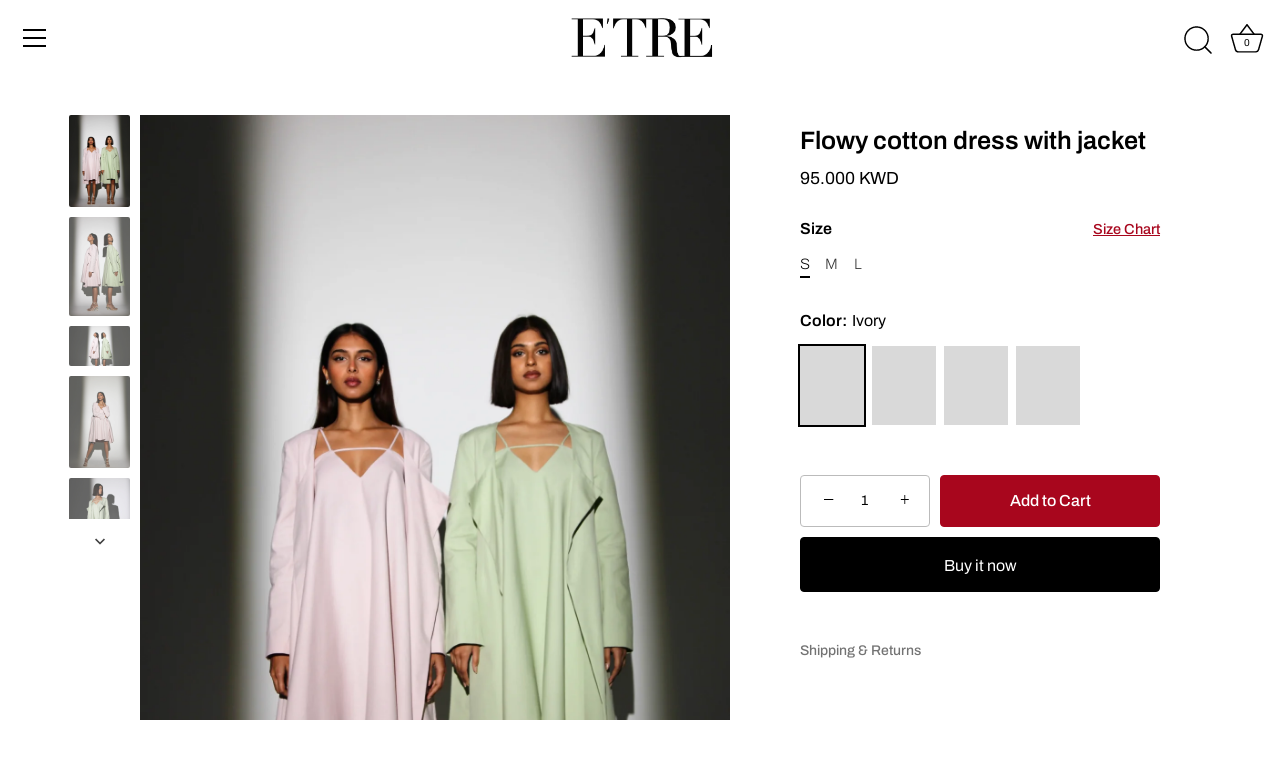

--- FILE ---
content_type: text/html; charset=utf-8
request_url: https://etre-kw.com/products/flowy-cotton-dress-with-jacket
body_size: 24444
content:
<!doctype html>
<html class="no-js" lang="en">
<head>
  <!-- Showcase 7.1.4 -->

  <meta charset="utf-8" />
<meta name="viewport" content="width=device-width,initial-scale=1.0" />
<meta http-equiv="X-UA-Compatible" content="IE=edge">

<link rel="preconnect" href="https://cdn.shopify.com" crossorigin>
<link rel="preconnect" href="https://fonts.shopify.com" crossorigin>
<link rel="preconnect" href="https://monorail-edge.shopifysvc.com"><link rel="preload" as="font" href="//etre-kw.com/cdn/fonts/archivo/archivo_n4.dc8d917cc69af0a65ae04d01fd8eeab28a3573c9.woff2" type="font/woff2" crossorigin><link rel="preload" as="font" href="//etre-kw.com/cdn/fonts/archivo/archivo_n4.dc8d917cc69af0a65ae04d01fd8eeab28a3573c9.woff2" type="font/woff2" crossorigin><link rel="preload" as="font" href="//etre-kw.com/cdn/fonts/archivo/archivo_n6.06ce7cb3e84f9557d04c35761e39e39ea101fb19.woff2" type="font/woff2" crossorigin><link rel="preload" as="font" href="//etre-kw.com/cdn/fonts/archivo/archivo_n4.dc8d917cc69af0a65ae04d01fd8eeab28a3573c9.woff2" type="font/woff2" crossorigin><link rel="preload" href="//etre-kw.com/cdn/shop/t/15/assets/vendor.min.js?v=36987075639955835061766138227" as="script">
<link rel="preload" href="//etre-kw.com/cdn/shop/t/15/assets/theme.js?v=157237073689713580171766138226" as="script"><link rel="canonical" href="https://etre-kw.com/products/flowy-cotton-dress-with-jacket" /><link rel="icon" href="//etre-kw.com/cdn/shop/files/Logo-011.png?crop=center&height=48&v=1615270205&width=48" type="image/png">
<style>
    @font-face {
  font-family: Archivo;
  font-weight: 400;
  font-style: normal;
  font-display: swap;
  src: url("//etre-kw.com/cdn/fonts/archivo/archivo_n4.dc8d917cc69af0a65ae04d01fd8eeab28a3573c9.woff2") format("woff2"),
       url("//etre-kw.com/cdn/fonts/archivo/archivo_n4.bd6b9c34fdb81d7646836be8065ce3c80a2cc984.woff") format("woff");
}

    @font-face {
  font-family: Archivo;
  font-weight: 200;
  font-style: normal;
  font-display: swap;
  src: url("//etre-kw.com/cdn/fonts/archivo/archivo_n2.160e86124a3e6f7ad2b11e5c07e70602b61cd051.woff2") format("woff2"),
       url("//etre-kw.com/cdn/fonts/archivo/archivo_n2.144b5eba3983d3efb473983bbdab230b96bbd5f3.woff") format("woff");
}

    @font-face {
  font-family: Archivo;
  font-weight: 500;
  font-style: normal;
  font-display: swap;
  src: url("//etre-kw.com/cdn/fonts/archivo/archivo_n5.272841b6d6b831864f7fecfa55541752bb399511.woff2") format("woff2"),
       url("//etre-kw.com/cdn/fonts/archivo/archivo_n5.27fb58a71a175084eb68e15500549a69fe15738e.woff") format("woff");
}

    @font-face {
  font-family: Archivo;
  font-weight: 600;
  font-style: normal;
  font-display: swap;
  src: url("//etre-kw.com/cdn/fonts/archivo/archivo_n6.06ce7cb3e84f9557d04c35761e39e39ea101fb19.woff2") format("woff2"),
       url("//etre-kw.com/cdn/fonts/archivo/archivo_n6.5dd16bc207dfc6d25ca8472d89387d828f610453.woff") format("woff");
}

    @font-face {
  font-family: Archivo;
  font-weight: 700;
  font-style: normal;
  font-display: swap;
  src: url("//etre-kw.com/cdn/fonts/archivo/archivo_n7.651b020b3543640c100112be6f1c1b8e816c7f13.woff2") format("woff2"),
       url("//etre-kw.com/cdn/fonts/archivo/archivo_n7.7e9106d320e6594976a7dcb57957f3e712e83c96.woff") format("woff");
}

    @font-face {
  font-family: Archivo;
  font-weight: 400;
  font-style: italic;
  font-display: swap;
  src: url("//etre-kw.com/cdn/fonts/archivo/archivo_i4.37d8c4e02dc4f8e8b559f47082eb24a5c48c2908.woff2") format("woff2"),
       url("//etre-kw.com/cdn/fonts/archivo/archivo_i4.839d35d75c605237591e73815270f86ab696602c.woff") format("woff");
}

    @font-face {
  font-family: Archivo;
  font-weight: 700;
  font-style: italic;
  font-display: swap;
  src: url("//etre-kw.com/cdn/fonts/archivo/archivo_i7.3dc798c6f261b8341dd97dd5c78d97d457c63517.woff2") format("woff2"),
       url("//etre-kw.com/cdn/fonts/archivo/archivo_i7.3b65e9d326e7379bd5f15bcb927c5d533d950ff6.woff") format("woff");
}

    @font-face {
  font-family: Archivo;
  font-weight: 600;
  font-style: normal;
  font-display: swap;
  src: url("//etre-kw.com/cdn/fonts/archivo/archivo_n6.06ce7cb3e84f9557d04c35761e39e39ea101fb19.woff2") format("woff2"),
       url("//etre-kw.com/cdn/fonts/archivo/archivo_n6.5dd16bc207dfc6d25ca8472d89387d828f610453.woff") format("woff");
}

    @font-face {
  font-family: Archivo;
  font-weight: 400;
  font-style: normal;
  font-display: swap;
  src: url("//etre-kw.com/cdn/fonts/archivo/archivo_n4.dc8d917cc69af0a65ae04d01fd8eeab28a3573c9.woff2") format("woff2"),
       url("//etre-kw.com/cdn/fonts/archivo/archivo_n4.bd6b9c34fdb81d7646836be8065ce3c80a2cc984.woff") format("woff");
}

    @font-face {
  font-family: Archivo;
  font-weight: 400;
  font-style: normal;
  font-display: swap;
  src: url("//etre-kw.com/cdn/fonts/archivo/archivo_n4.dc8d917cc69af0a65ae04d01fd8eeab28a3573c9.woff2") format("woff2"),
       url("//etre-kw.com/cdn/fonts/archivo/archivo_n4.bd6b9c34fdb81d7646836be8065ce3c80a2cc984.woff") format("woff");
}

  </style>

  <meta name="theme-color" content="#000000">

  <title>
    Flowy cotton dress with jacket &ndash; E’TRE
  </title>

  <meta property="og:site_name" content="E’TRE">
<meta property="og:url" content="https://etre-kw.com/products/flowy-cotton-dress-with-jacket">
<meta property="og:title" content="Flowy cotton dress with jacket">
<meta property="og:type" content="product">
<meta property="og:description" content="Sand Stone 26"><meta property="og:image" content="http://etre-kw.com/cdn/shop/products/IMG_5093_1200x1200.jpg?v=1681307977">
  <meta property="og:image:secure_url" content="https://etre-kw.com/cdn/shop/products/IMG_5093_1200x1200.jpg?v=1681307977">
  <meta property="og:image:width" content="3410">
  <meta property="og:image:height" content="5116"><meta property="og:price:amount" content="95.00">
  <meta property="og:price:currency" content="KWD"><meta name="twitter:card" content="summary_large_image">
<meta name="twitter:title" content="Flowy cotton dress with jacket">
<meta name="twitter:description" content="Sand Stone 26">


  <style data-shopify>
    :root {
      --viewport-height: 100vh;
      --viewport-height-first-section: 100vh;
      --nav-height: 0;
    }
  </style>

  <link href="//etre-kw.com/cdn/shop/t/15/assets/styles.css?v=50896724825553268991766503611" rel="stylesheet" type="text/css" media="all" />

  <script>window.performance && window.performance.mark && window.performance.mark('shopify.content_for_header.start');</script><meta name="google-site-verification" content="DagcU3OuYOtSbTTxUekijOwYrOXSo0nCjVOMu9dBzjA">
<meta id="shopify-digital-wallet" name="shopify-digital-wallet" content="/55198122172/digital_wallets/dialog">
<link rel="alternate" type="application/json+oembed" href="https://etre-kw.com/products/flowy-cotton-dress-with-jacket.oembed">
<script async="async" src="/checkouts/internal/preloads.js?locale=en-KW"></script>
<script id="shopify-features" type="application/json">{"accessToken":"8405dfd03afa92ed7555871670f9a33f","betas":["rich-media-storefront-analytics"],"domain":"etre-kw.com","predictiveSearch":true,"shopId":55198122172,"locale":"en"}</script>
<script>var Shopify = Shopify || {};
Shopify.shop = "etre-kuwait.myshopify.com";
Shopify.locale = "en";
Shopify.currency = {"active":"KWD","rate":"1.0"};
Shopify.country = "KW";
Shopify.theme = {"name":"Showcase New - 19 Dec","id":150380085436,"schema_name":"Showcase","schema_version":"7.1.4","theme_store_id":677,"role":"main"};
Shopify.theme.handle = "null";
Shopify.theme.style = {"id":null,"handle":null};
Shopify.cdnHost = "etre-kw.com/cdn";
Shopify.routes = Shopify.routes || {};
Shopify.routes.root = "/";</script>
<script type="module">!function(o){(o.Shopify=o.Shopify||{}).modules=!0}(window);</script>
<script>!function(o){function n(){var o=[];function n(){o.push(Array.prototype.slice.apply(arguments))}return n.q=o,n}var t=o.Shopify=o.Shopify||{};t.loadFeatures=n(),t.autoloadFeatures=n()}(window);</script>
<script id="shop-js-analytics" type="application/json">{"pageType":"product"}</script>
<script defer="defer" async type="module" src="//etre-kw.com/cdn/shopifycloud/shop-js/modules/v2/client.init-shop-cart-sync_BdyHc3Nr.en.esm.js"></script>
<script defer="defer" async type="module" src="//etre-kw.com/cdn/shopifycloud/shop-js/modules/v2/chunk.common_Daul8nwZ.esm.js"></script>
<script type="module">
  await import("//etre-kw.com/cdn/shopifycloud/shop-js/modules/v2/client.init-shop-cart-sync_BdyHc3Nr.en.esm.js");
await import("//etre-kw.com/cdn/shopifycloud/shop-js/modules/v2/chunk.common_Daul8nwZ.esm.js");

  window.Shopify.SignInWithShop?.initShopCartSync?.({"fedCMEnabled":true,"windoidEnabled":true});

</script>
<script>(function() {
  var isLoaded = false;
  function asyncLoad() {
    if (isLoaded) return;
    isLoaded = true;
    var urls = ["https:\/\/app.kiwisizing.com\/web\/js\/dist\/kiwiSizing\/plugin\/SizingPlugin.prod.js?v=330\u0026shop=etre-kuwait.myshopify.com","https:\/\/cdn.shopify.com\/s\/files\/1\/0551\/9812\/2172\/t\/11\/assets\/globo.options.init.js?v=1654678707\u0026shop=etre-kuwait.myshopify.com"];
    for (var i = 0; i < urls.length; i++) {
      var s = document.createElement('script');
      s.type = 'text/javascript';
      s.async = true;
      s.src = urls[i];
      var x = document.getElementsByTagName('script')[0];
      x.parentNode.insertBefore(s, x);
    }
  };
  if(window.attachEvent) {
    window.attachEvent('onload', asyncLoad);
  } else {
    window.addEventListener('load', asyncLoad, false);
  }
})();</script>
<script id="__st">var __st={"a":55198122172,"offset":10800,"reqid":"0d686ab2-e9c9-47b9-8287-3562cbef0d94-1769006958","pageurl":"etre-kw.com\/products\/flowy-cotton-dress-with-jacket","u":"0b7f19204fa9","p":"product","rtyp":"product","rid":7617092616380};</script>
<script>window.ShopifyPaypalV4VisibilityTracking = true;</script>
<script id="captcha-bootstrap">!function(){'use strict';const t='contact',e='account',n='new_comment',o=[[t,t],['blogs',n],['comments',n],[t,'customer']],c=[[e,'customer_login'],[e,'guest_login'],[e,'recover_customer_password'],[e,'create_customer']],r=t=>t.map((([t,e])=>`form[action*='/${t}']:not([data-nocaptcha='true']) input[name='form_type'][value='${e}']`)).join(','),a=t=>()=>t?[...document.querySelectorAll(t)].map((t=>t.form)):[];function s(){const t=[...o],e=r(t);return a(e)}const i='password',u='form_key',d=['recaptcha-v3-token','g-recaptcha-response','h-captcha-response',i],f=()=>{try{return window.sessionStorage}catch{return}},m='__shopify_v',_=t=>t.elements[u];function p(t,e,n=!1){try{const o=window.sessionStorage,c=JSON.parse(o.getItem(e)),{data:r}=function(t){const{data:e,action:n}=t;return t[m]||n?{data:e,action:n}:{data:t,action:n}}(c);for(const[e,n]of Object.entries(r))t.elements[e]&&(t.elements[e].value=n);n&&o.removeItem(e)}catch(o){console.error('form repopulation failed',{error:o})}}const l='form_type',E='cptcha';function T(t){t.dataset[E]=!0}const w=window,h=w.document,L='Shopify',v='ce_forms',y='captcha';let A=!1;((t,e)=>{const n=(g='f06e6c50-85a8-45c8-87d0-21a2b65856fe',I='https://cdn.shopify.com/shopifycloud/storefront-forms-hcaptcha/ce_storefront_forms_captcha_hcaptcha.v1.5.2.iife.js',D={infoText:'Protected by hCaptcha',privacyText:'Privacy',termsText:'Terms'},(t,e,n)=>{const o=w[L][v],c=o.bindForm;if(c)return c(t,g,e,D).then(n);var r;o.q.push([[t,g,e,D],n]),r=I,A||(h.body.append(Object.assign(h.createElement('script'),{id:'captcha-provider',async:!0,src:r})),A=!0)});var g,I,D;w[L]=w[L]||{},w[L][v]=w[L][v]||{},w[L][v].q=[],w[L][y]=w[L][y]||{},w[L][y].protect=function(t,e){n(t,void 0,e),T(t)},Object.freeze(w[L][y]),function(t,e,n,w,h,L){const[v,y,A,g]=function(t,e,n){const i=e?o:[],u=t?c:[],d=[...i,...u],f=r(d),m=r(i),_=r(d.filter((([t,e])=>n.includes(e))));return[a(f),a(m),a(_),s()]}(w,h,L),I=t=>{const e=t.target;return e instanceof HTMLFormElement?e:e&&e.form},D=t=>v().includes(t);t.addEventListener('submit',(t=>{const e=I(t);if(!e)return;const n=D(e)&&!e.dataset.hcaptchaBound&&!e.dataset.recaptchaBound,o=_(e),c=g().includes(e)&&(!o||!o.value);(n||c)&&t.preventDefault(),c&&!n&&(function(t){try{if(!f())return;!function(t){const e=f();if(!e)return;const n=_(t);if(!n)return;const o=n.value;o&&e.removeItem(o)}(t);const e=Array.from(Array(32),(()=>Math.random().toString(36)[2])).join('');!function(t,e){_(t)||t.append(Object.assign(document.createElement('input'),{type:'hidden',name:u})),t.elements[u].value=e}(t,e),function(t,e){const n=f();if(!n)return;const o=[...t.querySelectorAll(`input[type='${i}']`)].map((({name:t})=>t)),c=[...d,...o],r={};for(const[a,s]of new FormData(t).entries())c.includes(a)||(r[a]=s);n.setItem(e,JSON.stringify({[m]:1,action:t.action,data:r}))}(t,e)}catch(e){console.error('failed to persist form',e)}}(e),e.submit())}));const S=(t,e)=>{t&&!t.dataset[E]&&(n(t,e.some((e=>e===t))),T(t))};for(const o of['focusin','change'])t.addEventListener(o,(t=>{const e=I(t);D(e)&&S(e,y())}));const B=e.get('form_key'),M=e.get(l),P=B&&M;t.addEventListener('DOMContentLoaded',(()=>{const t=y();if(P)for(const e of t)e.elements[l].value===M&&p(e,B);[...new Set([...A(),...v().filter((t=>'true'===t.dataset.shopifyCaptcha))])].forEach((e=>S(e,t)))}))}(h,new URLSearchParams(w.location.search),n,t,e,['guest_login'])})(!0,!0)}();</script>
<script integrity="sha256-4kQ18oKyAcykRKYeNunJcIwy7WH5gtpwJnB7kiuLZ1E=" data-source-attribution="shopify.loadfeatures" defer="defer" src="//etre-kw.com/cdn/shopifycloud/storefront/assets/storefront/load_feature-a0a9edcb.js" crossorigin="anonymous"></script>
<script data-source-attribution="shopify.dynamic_checkout.dynamic.init">var Shopify=Shopify||{};Shopify.PaymentButton=Shopify.PaymentButton||{isStorefrontPortableWallets:!0,init:function(){window.Shopify.PaymentButton.init=function(){};var t=document.createElement("script");t.src="https://etre-kw.com/cdn/shopifycloud/portable-wallets/latest/portable-wallets.en.js",t.type="module",document.head.appendChild(t)}};
</script>
<script data-source-attribution="shopify.dynamic_checkout.buyer_consent">
  function portableWalletsHideBuyerConsent(e){var t=document.getElementById("shopify-buyer-consent"),n=document.getElementById("shopify-subscription-policy-button");t&&n&&(t.classList.add("hidden"),t.setAttribute("aria-hidden","true"),n.removeEventListener("click",e))}function portableWalletsShowBuyerConsent(e){var t=document.getElementById("shopify-buyer-consent"),n=document.getElementById("shopify-subscription-policy-button");t&&n&&(t.classList.remove("hidden"),t.removeAttribute("aria-hidden"),n.addEventListener("click",e))}window.Shopify?.PaymentButton&&(window.Shopify.PaymentButton.hideBuyerConsent=portableWalletsHideBuyerConsent,window.Shopify.PaymentButton.showBuyerConsent=portableWalletsShowBuyerConsent);
</script>
<script>
  function portableWalletsCleanup(e){e&&e.src&&console.error("Failed to load portable wallets script "+e.src);var t=document.querySelectorAll("shopify-accelerated-checkout .shopify-payment-button__skeleton, shopify-accelerated-checkout-cart .wallet-cart-button__skeleton"),e=document.getElementById("shopify-buyer-consent");for(let e=0;e<t.length;e++)t[e].remove();e&&e.remove()}function portableWalletsNotLoadedAsModule(e){e instanceof ErrorEvent&&"string"==typeof e.message&&e.message.includes("import.meta")&&"string"==typeof e.filename&&e.filename.includes("portable-wallets")&&(window.removeEventListener("error",portableWalletsNotLoadedAsModule),window.Shopify.PaymentButton.failedToLoad=e,"loading"===document.readyState?document.addEventListener("DOMContentLoaded",window.Shopify.PaymentButton.init):window.Shopify.PaymentButton.init())}window.addEventListener("error",portableWalletsNotLoadedAsModule);
</script>

<script type="module" src="https://etre-kw.com/cdn/shopifycloud/portable-wallets/latest/portable-wallets.en.js" onError="portableWalletsCleanup(this)" crossorigin="anonymous"></script>
<script nomodule>
  document.addEventListener("DOMContentLoaded", portableWalletsCleanup);
</script>

<link id="shopify-accelerated-checkout-styles" rel="stylesheet" media="screen" href="https://etre-kw.com/cdn/shopifycloud/portable-wallets/latest/accelerated-checkout-backwards-compat.css" crossorigin="anonymous">
<style id="shopify-accelerated-checkout-cart">
        #shopify-buyer-consent {
  margin-top: 1em;
  display: inline-block;
  width: 100%;
}

#shopify-buyer-consent.hidden {
  display: none;
}

#shopify-subscription-policy-button {
  background: none;
  border: none;
  padding: 0;
  text-decoration: underline;
  font-size: inherit;
  cursor: pointer;
}

#shopify-subscription-policy-button::before {
  box-shadow: none;
}

      </style>

<script>window.performance && window.performance.mark && window.performance.mark('shopify.content_for_header.end');</script>
<meta name="facebook-domain-verification" content="pprr4rglys7ep83e73xinsfn47aipp" />
  <script>
    document.documentElement.className = document.documentElement.className.replace('no-js', 'js');
    window.theme = window.theme || {};
    
      theme.money_format_with_code_preference = "{{amount}}0 KWD";
    
    theme.money_format = "{{amount}}0 KD";
    theme.money_container = '.theme-money';
    theme.strings = {
      previous: "Previous",
      next: "Next",
      close: "Close",
      addressError: "Error looking up that address",
      addressNoResults: "No results for that address",
      addressQueryLimit: "You have exceeded the Google API usage limit. Consider upgrading to a \u003ca href=\"https:\/\/developers.google.com\/maps\/premium\/usage-limits\"\u003ePremium Plan\u003c\/a\u003e.",
      authError: "There was a problem authenticating your Google Maps API Key.",
      back: "Back",
      cartConfirmation: "You must agree to the terms and conditions before continuing.",
      loadMore: "Load more",
      infiniteScrollNoMore: "No more results",
      priceNonExistent: "Unavailable",
      buttonDefault: "Add to Cart",
      buttonPreorder: "Pre-order",
      buttonNoStock: "Out of stock",
      buttonNoVariant: "Unavailable",
      variantNoStock: "Sold out",
      unitPriceSeparator: " \/ ",
      colorBoxPrevious: "Previous",
      colorBoxNext: "Next",
      colorBoxClose: "Close",
      navigateHome: "Home",
      productAddingToCart: "Adding",
      productAddedToCart: "Added to cart",
      popupWasAdded: "was added to your cart",
      popupCheckout: "Checkout",
      popupContinueShopping: "Continue shopping",
      onlyXLeft: "[[ quantity ]] in stock",
      priceSoldOut: "Sold Out",
      inventoryLowStock: "Low stock",
      inventoryInStock: "In stock",
      loading: "Loading...",
      viewCart: "View cart",
      page: "Page {{ page }}",
      imageSlider: "Image slider",
      clearAll: "Clear all"
    };
    theme.routes = {
      root_url: '/',
      cart_url: '/cart',
      cart_add_url: '/cart/add',
      cart_change_url: '/cart/change',
      cart_update_url: '/cart/update.js',
      checkout: '/checkout'
    };
    theme.settings = {
      animationEnabledDesktop: true,
      animationEnabledMobile: true
    };

    theme.checkViewportFillers = function(){
      var toggleState = false;
      var elPageContent = document.getElementById('page-content');
      if(elPageContent) {
        var elOverlapSection = elPageContent.querySelector('.header-overlap-section');
        if (elOverlapSection) {
          var padding = parseInt(getComputedStyle(elPageContent).getPropertyValue('padding-top'));
          toggleState = ((Math.round(elOverlapSection.offsetTop) - padding) === 0);
        }
      }
      if(toggleState) {
        document.getElementsByTagName('body')[0].classList.add('header-section-overlap');
      } else {
        document.getElementsByTagName('body')[0].classList.remove('header-section-overlap');
      }
    };

    theme.assessAltLogo = function(){
      var elsOverlappers = document.querySelectorAll('.needs-alt-logo');
      var useAltLogo = false;
      if(elsOverlappers.length) {
        var elSiteControl = document.querySelector('#site-control');
        var elSiteControlInner = document.querySelector('#site-control .site-control__inner');
        var headerMid = elSiteControlInner.offsetTop + elSiteControl.offsetTop + elSiteControlInner.offsetHeight / 2;
        Array.prototype.forEach.call(elsOverlappers, function(el, i){
          var thisTop = el.getBoundingClientRect().top;
          var thisBottom = thisTop + el.offsetHeight;
          if(headerMid > thisTop && headerMid < thisBottom) {
            useAltLogo = true;
            return false;
          }
        });
      }
      if(useAltLogo) {
        document.getElementsByTagName('body')[0].classList.add('use-alt-logo');
      } else {
        document.getElementsByTagName('body')[0].classList.remove('use-alt-logo');
      }
    };
  </script>
<link href="https://monorail-edge.shopifysvc.com" rel="dns-prefetch">
<script>(function(){if ("sendBeacon" in navigator && "performance" in window) {try {var session_token_from_headers = performance.getEntriesByType('navigation')[0].serverTiming.find(x => x.name == '_s').description;} catch {var session_token_from_headers = undefined;}var session_cookie_matches = document.cookie.match(/_shopify_s=([^;]*)/);var session_token_from_cookie = session_cookie_matches && session_cookie_matches.length === 2 ? session_cookie_matches[1] : "";var session_token = session_token_from_headers || session_token_from_cookie || "";function handle_abandonment_event(e) {var entries = performance.getEntries().filter(function(entry) {return /monorail-edge.shopifysvc.com/.test(entry.name);});if (!window.abandonment_tracked && entries.length === 0) {window.abandonment_tracked = true;var currentMs = Date.now();var navigation_start = performance.timing.navigationStart;var payload = {shop_id: 55198122172,url: window.location.href,navigation_start,duration: currentMs - navigation_start,session_token,page_type: "product"};window.navigator.sendBeacon("https://monorail-edge.shopifysvc.com/v1/produce", JSON.stringify({schema_id: "online_store_buyer_site_abandonment/1.1",payload: payload,metadata: {event_created_at_ms: currentMs,event_sent_at_ms: currentMs}}));}}window.addEventListener('pagehide', handle_abandonment_event);}}());</script>
<script id="web-pixels-manager-setup">(function e(e,d,r,n,o){if(void 0===o&&(o={}),!Boolean(null===(a=null===(i=window.Shopify)||void 0===i?void 0:i.analytics)||void 0===a?void 0:a.replayQueue)){var i,a;window.Shopify=window.Shopify||{};var t=window.Shopify;t.analytics=t.analytics||{};var s=t.analytics;s.replayQueue=[],s.publish=function(e,d,r){return s.replayQueue.push([e,d,r]),!0};try{self.performance.mark("wpm:start")}catch(e){}var l=function(){var e={modern:/Edge?\/(1{2}[4-9]|1[2-9]\d|[2-9]\d{2}|\d{4,})\.\d+(\.\d+|)|Firefox\/(1{2}[4-9]|1[2-9]\d|[2-9]\d{2}|\d{4,})\.\d+(\.\d+|)|Chrom(ium|e)\/(9{2}|\d{3,})\.\d+(\.\d+|)|(Maci|X1{2}).+ Version\/(15\.\d+|(1[6-9]|[2-9]\d|\d{3,})\.\d+)([,.]\d+|)( \(\w+\)|)( Mobile\/\w+|) Safari\/|Chrome.+OPR\/(9{2}|\d{3,})\.\d+\.\d+|(CPU[ +]OS|iPhone[ +]OS|CPU[ +]iPhone|CPU IPhone OS|CPU iPad OS)[ +]+(15[._]\d+|(1[6-9]|[2-9]\d|\d{3,})[._]\d+)([._]\d+|)|Android:?[ /-](13[3-9]|1[4-9]\d|[2-9]\d{2}|\d{4,})(\.\d+|)(\.\d+|)|Android.+Firefox\/(13[5-9]|1[4-9]\d|[2-9]\d{2}|\d{4,})\.\d+(\.\d+|)|Android.+Chrom(ium|e)\/(13[3-9]|1[4-9]\d|[2-9]\d{2}|\d{4,})\.\d+(\.\d+|)|SamsungBrowser\/([2-9]\d|\d{3,})\.\d+/,legacy:/Edge?\/(1[6-9]|[2-9]\d|\d{3,})\.\d+(\.\d+|)|Firefox\/(5[4-9]|[6-9]\d|\d{3,})\.\d+(\.\d+|)|Chrom(ium|e)\/(5[1-9]|[6-9]\d|\d{3,})\.\d+(\.\d+|)([\d.]+$|.*Safari\/(?![\d.]+ Edge\/[\d.]+$))|(Maci|X1{2}).+ Version\/(10\.\d+|(1[1-9]|[2-9]\d|\d{3,})\.\d+)([,.]\d+|)( \(\w+\)|)( Mobile\/\w+|) Safari\/|Chrome.+OPR\/(3[89]|[4-9]\d|\d{3,})\.\d+\.\d+|(CPU[ +]OS|iPhone[ +]OS|CPU[ +]iPhone|CPU IPhone OS|CPU iPad OS)[ +]+(10[._]\d+|(1[1-9]|[2-9]\d|\d{3,})[._]\d+)([._]\d+|)|Android:?[ /-](13[3-9]|1[4-9]\d|[2-9]\d{2}|\d{4,})(\.\d+|)(\.\d+|)|Mobile Safari.+OPR\/([89]\d|\d{3,})\.\d+\.\d+|Android.+Firefox\/(13[5-9]|1[4-9]\d|[2-9]\d{2}|\d{4,})\.\d+(\.\d+|)|Android.+Chrom(ium|e)\/(13[3-9]|1[4-9]\d|[2-9]\d{2}|\d{4,})\.\d+(\.\d+|)|Android.+(UC? ?Browser|UCWEB|U3)[ /]?(15\.([5-9]|\d{2,})|(1[6-9]|[2-9]\d|\d{3,})\.\d+)\.\d+|SamsungBrowser\/(5\.\d+|([6-9]|\d{2,})\.\d+)|Android.+MQ{2}Browser\/(14(\.(9|\d{2,})|)|(1[5-9]|[2-9]\d|\d{3,})(\.\d+|))(\.\d+|)|K[Aa][Ii]OS\/(3\.\d+|([4-9]|\d{2,})\.\d+)(\.\d+|)/},d=e.modern,r=e.legacy,n=navigator.userAgent;return n.match(d)?"modern":n.match(r)?"legacy":"unknown"}(),u="modern"===l?"modern":"legacy",c=(null!=n?n:{modern:"",legacy:""})[u],f=function(e){return[e.baseUrl,"/wpm","/b",e.hashVersion,"modern"===e.buildTarget?"m":"l",".js"].join("")}({baseUrl:d,hashVersion:r,buildTarget:u}),m=function(e){var d=e.version,r=e.bundleTarget,n=e.surface,o=e.pageUrl,i=e.monorailEndpoint;return{emit:function(e){var a=e.status,t=e.errorMsg,s=(new Date).getTime(),l=JSON.stringify({metadata:{event_sent_at_ms:s},events:[{schema_id:"web_pixels_manager_load/3.1",payload:{version:d,bundle_target:r,page_url:o,status:a,surface:n,error_msg:t},metadata:{event_created_at_ms:s}}]});if(!i)return console&&console.warn&&console.warn("[Web Pixels Manager] No Monorail endpoint provided, skipping logging."),!1;try{return self.navigator.sendBeacon.bind(self.navigator)(i,l)}catch(e){}var u=new XMLHttpRequest;try{return u.open("POST",i,!0),u.setRequestHeader("Content-Type","text/plain"),u.send(l),!0}catch(e){return console&&console.warn&&console.warn("[Web Pixels Manager] Got an unhandled error while logging to Monorail."),!1}}}}({version:r,bundleTarget:l,surface:e.surface,pageUrl:self.location.href,monorailEndpoint:e.monorailEndpoint});try{o.browserTarget=l,function(e){var d=e.src,r=e.async,n=void 0===r||r,o=e.onload,i=e.onerror,a=e.sri,t=e.scriptDataAttributes,s=void 0===t?{}:t,l=document.createElement("script"),u=document.querySelector("head"),c=document.querySelector("body");if(l.async=n,l.src=d,a&&(l.integrity=a,l.crossOrigin="anonymous"),s)for(var f in s)if(Object.prototype.hasOwnProperty.call(s,f))try{l.dataset[f]=s[f]}catch(e){}if(o&&l.addEventListener("load",o),i&&l.addEventListener("error",i),u)u.appendChild(l);else{if(!c)throw new Error("Did not find a head or body element to append the script");c.appendChild(l)}}({src:f,async:!0,onload:function(){if(!function(){var e,d;return Boolean(null===(d=null===(e=window.Shopify)||void 0===e?void 0:e.analytics)||void 0===d?void 0:d.initialized)}()){var d=window.webPixelsManager.init(e)||void 0;if(d){var r=window.Shopify.analytics;r.replayQueue.forEach((function(e){var r=e[0],n=e[1],o=e[2];d.publishCustomEvent(r,n,o)})),r.replayQueue=[],r.publish=d.publishCustomEvent,r.visitor=d.visitor,r.initialized=!0}}},onerror:function(){return m.emit({status:"failed",errorMsg:"".concat(f," has failed to load")})},sri:function(e){var d=/^sha384-[A-Za-z0-9+/=]+$/;return"string"==typeof e&&d.test(e)}(c)?c:"",scriptDataAttributes:o}),m.emit({status:"loading"})}catch(e){m.emit({status:"failed",errorMsg:(null==e?void 0:e.message)||"Unknown error"})}}})({shopId: 55198122172,storefrontBaseUrl: "https://etre-kw.com",extensionsBaseUrl: "https://extensions.shopifycdn.com/cdn/shopifycloud/web-pixels-manager",monorailEndpoint: "https://monorail-edge.shopifysvc.com/unstable/produce_batch",surface: "storefront-renderer",enabledBetaFlags: ["2dca8a86"],webPixelsConfigList: [{"id":"1837433020","configuration":"{\"pixelCode\":\"D5BQC3RC77UBD73G8QLG\"}","eventPayloadVersion":"v1","runtimeContext":"STRICT","scriptVersion":"22e92c2ad45662f435e4801458fb78cc","type":"APP","apiClientId":4383523,"privacyPurposes":["ANALYTICS","MARKETING","SALE_OF_DATA"],"dataSharingAdjustments":{"protectedCustomerApprovalScopes":["read_customer_address","read_customer_email","read_customer_name","read_customer_personal_data","read_customer_phone"]}},{"id":"1813741756","configuration":"{\"config\":\"{\\\"google_tag_ids\\\":[\\\"G-QRBVCFBE2D\\\",\\\"GT-WV3WQ24V\\\"],\\\"target_country\\\":\\\"ZZ\\\",\\\"gtag_events\\\":[{\\\"type\\\":\\\"search\\\",\\\"action_label\\\":\\\"G-QRBVCFBE2D\\\"},{\\\"type\\\":\\\"begin_checkout\\\",\\\"action_label\\\":\\\"G-QRBVCFBE2D\\\"},{\\\"type\\\":\\\"view_item\\\",\\\"action_label\\\":[\\\"G-QRBVCFBE2D\\\",\\\"MC-H1SEW24QT4\\\"]},{\\\"type\\\":\\\"purchase\\\",\\\"action_label\\\":[\\\"G-QRBVCFBE2D\\\",\\\"MC-H1SEW24QT4\\\"]},{\\\"type\\\":\\\"page_view\\\",\\\"action_label\\\":[\\\"G-QRBVCFBE2D\\\",\\\"MC-H1SEW24QT4\\\"]},{\\\"type\\\":\\\"add_payment_info\\\",\\\"action_label\\\":\\\"G-QRBVCFBE2D\\\"},{\\\"type\\\":\\\"add_to_cart\\\",\\\"action_label\\\":\\\"G-QRBVCFBE2D\\\"}],\\\"enable_monitoring_mode\\\":false}\"}","eventPayloadVersion":"v1","runtimeContext":"OPEN","scriptVersion":"b2a88bafab3e21179ed38636efcd8a93","type":"APP","apiClientId":1780363,"privacyPurposes":[],"dataSharingAdjustments":{"protectedCustomerApprovalScopes":["read_customer_address","read_customer_email","read_customer_name","read_customer_personal_data","read_customer_phone"]}},{"id":"1806729404","configuration":"{\"pixel_id\":\"1278570200746086\",\"pixel_type\":\"facebook_pixel\"}","eventPayloadVersion":"v1","runtimeContext":"OPEN","scriptVersion":"ca16bc87fe92b6042fbaa3acc2fbdaa6","type":"APP","apiClientId":2329312,"privacyPurposes":["ANALYTICS","MARKETING","SALE_OF_DATA"],"dataSharingAdjustments":{"protectedCustomerApprovalScopes":["read_customer_address","read_customer_email","read_customer_name","read_customer_personal_data","read_customer_phone"]}},{"id":"shopify-app-pixel","configuration":"{}","eventPayloadVersion":"v1","runtimeContext":"STRICT","scriptVersion":"0450","apiClientId":"shopify-pixel","type":"APP","privacyPurposes":["ANALYTICS","MARKETING"]},{"id":"shopify-custom-pixel","eventPayloadVersion":"v1","runtimeContext":"LAX","scriptVersion":"0450","apiClientId":"shopify-pixel","type":"CUSTOM","privacyPurposes":["ANALYTICS","MARKETING"]}],isMerchantRequest: false,initData: {"shop":{"name":"E’TRE","paymentSettings":{"currencyCode":"KWD"},"myshopifyDomain":"etre-kuwait.myshopify.com","countryCode":"KW","storefrontUrl":"https:\/\/etre-kw.com"},"customer":null,"cart":null,"checkout":null,"productVariants":[{"price":{"amount":95.0,"currencyCode":"KWD"},"product":{"title":"Flowy cotton dress with jacket","vendor":"E’TRE","id":"7617092616380","untranslatedTitle":"Flowy cotton dress with jacket","url":"\/products\/flowy-cotton-dress-with-jacket","type":""},"id":"42067385352380","image":{"src":"\/\/etre-kw.com\/cdn\/shop\/products\/IMG_5093.jpg?v=1681307977"},"sku":"","title":"S \/ Ivory","untranslatedTitle":"S \/ Ivory"},{"price":{"amount":95.0,"currencyCode":"KWD"},"product":{"title":"Flowy cotton dress with jacket","vendor":"E’TRE","id":"7617092616380","untranslatedTitle":"Flowy cotton dress with jacket","url":"\/products\/flowy-cotton-dress-with-jacket","type":""},"id":"42067385385148","image":{"src":"\/\/etre-kw.com\/cdn\/shop\/products\/IMG_5093.jpg?v=1681307977"},"sku":"","title":"S \/ Dark Grey","untranslatedTitle":"S \/ Dark Grey"},{"price":{"amount":95.0,"currencyCode":"KWD"},"product":{"title":"Flowy cotton dress with jacket","vendor":"E’TRE","id":"7617092616380","untranslatedTitle":"Flowy cotton dress with jacket","url":"\/products\/flowy-cotton-dress-with-jacket","type":""},"id":"42590729240764","image":{"src":"\/\/etre-kw.com\/cdn\/shop\/products\/IMG_5093.jpg?v=1681307977"},"sku":"","title":"S \/ Pistachio Green","untranslatedTitle":"S \/ Pistachio Green"},{"price":{"amount":95.0,"currencyCode":"KWD"},"product":{"title":"Flowy cotton dress with jacket","vendor":"E’TRE","id":"7617092616380","untranslatedTitle":"Flowy cotton dress with jacket","url":"\/products\/flowy-cotton-dress-with-jacket","type":""},"id":"42590729273532","image":{"src":"\/\/etre-kw.com\/cdn\/shop\/products\/IMG_5093.jpg?v=1681307977"},"sku":"","title":"S \/ Baby Pink","untranslatedTitle":"S \/ Baby Pink"},{"price":{"amount":95.0,"currencyCode":"KWD"},"product":{"title":"Flowy cotton dress with jacket","vendor":"E’TRE","id":"7617092616380","untranslatedTitle":"Flowy cotton dress with jacket","url":"\/products\/flowy-cotton-dress-with-jacket","type":""},"id":"42067385417916","image":{"src":"\/\/etre-kw.com\/cdn\/shop\/products\/IMG_5093.jpg?v=1681307977"},"sku":"","title":"M \/ Ivory","untranslatedTitle":"M \/ Ivory"},{"price":{"amount":95.0,"currencyCode":"KWD"},"product":{"title":"Flowy cotton dress with jacket","vendor":"E’TRE","id":"7617092616380","untranslatedTitle":"Flowy cotton dress with jacket","url":"\/products\/flowy-cotton-dress-with-jacket","type":""},"id":"42067385450684","image":{"src":"\/\/etre-kw.com\/cdn\/shop\/products\/IMG_5093.jpg?v=1681307977"},"sku":"","title":"M \/ Dark Grey","untranslatedTitle":"M \/ Dark Grey"},{"price":{"amount":95.0,"currencyCode":"KWD"},"product":{"title":"Flowy cotton dress with jacket","vendor":"E’TRE","id":"7617092616380","untranslatedTitle":"Flowy cotton dress with jacket","url":"\/products\/flowy-cotton-dress-with-jacket","type":""},"id":"42590729306300","image":{"src":"\/\/etre-kw.com\/cdn\/shop\/products\/IMG_5093.jpg?v=1681307977"},"sku":"","title":"M \/ Pistachio Green","untranslatedTitle":"M \/ Pistachio Green"},{"price":{"amount":95.0,"currencyCode":"KWD"},"product":{"title":"Flowy cotton dress with jacket","vendor":"E’TRE","id":"7617092616380","untranslatedTitle":"Flowy cotton dress with jacket","url":"\/products\/flowy-cotton-dress-with-jacket","type":""},"id":"42590729339068","image":{"src":"\/\/etre-kw.com\/cdn\/shop\/products\/IMG_5093.jpg?v=1681307977"},"sku":"","title":"M \/ Baby Pink","untranslatedTitle":"M \/ Baby Pink"},{"price":{"amount":95.0,"currencyCode":"KWD"},"product":{"title":"Flowy cotton dress with jacket","vendor":"E’TRE","id":"7617092616380","untranslatedTitle":"Flowy cotton dress with jacket","url":"\/products\/flowy-cotton-dress-with-jacket","type":""},"id":"42067385483452","image":{"src":"\/\/etre-kw.com\/cdn\/shop\/products\/IMG_5093.jpg?v=1681307977"},"sku":"","title":"L \/ Ivory","untranslatedTitle":"L \/ Ivory"},{"price":{"amount":95.0,"currencyCode":"KWD"},"product":{"title":"Flowy cotton dress with jacket","vendor":"E’TRE","id":"7617092616380","untranslatedTitle":"Flowy cotton dress with jacket","url":"\/products\/flowy-cotton-dress-with-jacket","type":""},"id":"42067385516220","image":{"src":"\/\/etre-kw.com\/cdn\/shop\/products\/IMG_5093.jpg?v=1681307977"},"sku":"","title":"L \/ Dark Grey","untranslatedTitle":"L \/ Dark Grey"},{"price":{"amount":95.0,"currencyCode":"KWD"},"product":{"title":"Flowy cotton dress with jacket","vendor":"E’TRE","id":"7617092616380","untranslatedTitle":"Flowy cotton dress with jacket","url":"\/products\/flowy-cotton-dress-with-jacket","type":""},"id":"42590729371836","image":{"src":"\/\/etre-kw.com\/cdn\/shop\/products\/IMG_5093.jpg?v=1681307977"},"sku":"","title":"L \/ Pistachio Green","untranslatedTitle":"L \/ Pistachio Green"},{"price":{"amount":95.0,"currencyCode":"KWD"},"product":{"title":"Flowy cotton dress with jacket","vendor":"E’TRE","id":"7617092616380","untranslatedTitle":"Flowy cotton dress with jacket","url":"\/products\/flowy-cotton-dress-with-jacket","type":""},"id":"42590729404604","image":{"src":"\/\/etre-kw.com\/cdn\/shop\/products\/IMG_5093.jpg?v=1681307977"},"sku":"","title":"L \/ Baby Pink","untranslatedTitle":"L \/ Baby Pink"}],"purchasingCompany":null},},"https://etre-kw.com/cdn","fcfee988w5aeb613cpc8e4bc33m6693e112",{"modern":"","legacy":""},{"shopId":"55198122172","storefrontBaseUrl":"https:\/\/etre-kw.com","extensionBaseUrl":"https:\/\/extensions.shopifycdn.com\/cdn\/shopifycloud\/web-pixels-manager","surface":"storefront-renderer","enabledBetaFlags":"[\"2dca8a86\"]","isMerchantRequest":"false","hashVersion":"fcfee988w5aeb613cpc8e4bc33m6693e112","publish":"custom","events":"[[\"page_viewed\",{}],[\"product_viewed\",{\"productVariant\":{\"price\":{\"amount\":95.0,\"currencyCode\":\"KWD\"},\"product\":{\"title\":\"Flowy cotton dress with jacket\",\"vendor\":\"E’TRE\",\"id\":\"7617092616380\",\"untranslatedTitle\":\"Flowy cotton dress with jacket\",\"url\":\"\/products\/flowy-cotton-dress-with-jacket\",\"type\":\"\"},\"id\":\"42067385352380\",\"image\":{\"src\":\"\/\/etre-kw.com\/cdn\/shop\/products\/IMG_5093.jpg?v=1681307977\"},\"sku\":\"\",\"title\":\"S \/ Ivory\",\"untranslatedTitle\":\"S \/ Ivory\"}}]]"});</script><script>
  window.ShopifyAnalytics = window.ShopifyAnalytics || {};
  window.ShopifyAnalytics.meta = window.ShopifyAnalytics.meta || {};
  window.ShopifyAnalytics.meta.currency = 'KWD';
  var meta = {"product":{"id":7617092616380,"gid":"gid:\/\/shopify\/Product\/7617092616380","vendor":"E’TRE","type":"","handle":"flowy-cotton-dress-with-jacket","variants":[{"id":42067385352380,"price":9500,"name":"Flowy cotton dress with jacket - S \/ Ivory","public_title":"S \/ Ivory","sku":""},{"id":42067385385148,"price":9500,"name":"Flowy cotton dress with jacket - S \/ Dark Grey","public_title":"S \/ Dark Grey","sku":""},{"id":42590729240764,"price":9500,"name":"Flowy cotton dress with jacket - S \/ Pistachio Green","public_title":"S \/ Pistachio Green","sku":""},{"id":42590729273532,"price":9500,"name":"Flowy cotton dress with jacket - S \/ Baby Pink","public_title":"S \/ Baby Pink","sku":""},{"id":42067385417916,"price":9500,"name":"Flowy cotton dress with jacket - M \/ Ivory","public_title":"M \/ Ivory","sku":""},{"id":42067385450684,"price":9500,"name":"Flowy cotton dress with jacket - M \/ Dark Grey","public_title":"M \/ Dark Grey","sku":""},{"id":42590729306300,"price":9500,"name":"Flowy cotton dress with jacket - M \/ Pistachio Green","public_title":"M \/ Pistachio Green","sku":""},{"id":42590729339068,"price":9500,"name":"Flowy cotton dress with jacket - M \/ Baby Pink","public_title":"M \/ Baby Pink","sku":""},{"id":42067385483452,"price":9500,"name":"Flowy cotton dress with jacket - L \/ Ivory","public_title":"L \/ Ivory","sku":""},{"id":42067385516220,"price":9500,"name":"Flowy cotton dress with jacket - L \/ Dark Grey","public_title":"L \/ Dark Grey","sku":""},{"id":42590729371836,"price":9500,"name":"Flowy cotton dress with jacket - L \/ Pistachio Green","public_title":"L \/ Pistachio Green","sku":""},{"id":42590729404604,"price":9500,"name":"Flowy cotton dress with jacket - L \/ Baby Pink","public_title":"L \/ Baby Pink","sku":""}],"remote":false},"page":{"pageType":"product","resourceType":"product","resourceId":7617092616380,"requestId":"0d686ab2-e9c9-47b9-8287-3562cbef0d94-1769006958"}};
  for (var attr in meta) {
    window.ShopifyAnalytics.meta[attr] = meta[attr];
  }
</script>
<script class="analytics">
  (function () {
    var customDocumentWrite = function(content) {
      var jquery = null;

      if (window.jQuery) {
        jquery = window.jQuery;
      } else if (window.Checkout && window.Checkout.$) {
        jquery = window.Checkout.$;
      }

      if (jquery) {
        jquery('body').append(content);
      }
    };

    var hasLoggedConversion = function(token) {
      if (token) {
        return document.cookie.indexOf('loggedConversion=' + token) !== -1;
      }
      return false;
    }

    var setCookieIfConversion = function(token) {
      if (token) {
        var twoMonthsFromNow = new Date(Date.now());
        twoMonthsFromNow.setMonth(twoMonthsFromNow.getMonth() + 2);

        document.cookie = 'loggedConversion=' + token + '; expires=' + twoMonthsFromNow;
      }
    }

    var trekkie = window.ShopifyAnalytics.lib = window.trekkie = window.trekkie || [];
    if (trekkie.integrations) {
      return;
    }
    trekkie.methods = [
      'identify',
      'page',
      'ready',
      'track',
      'trackForm',
      'trackLink'
    ];
    trekkie.factory = function(method) {
      return function() {
        var args = Array.prototype.slice.call(arguments);
        args.unshift(method);
        trekkie.push(args);
        return trekkie;
      };
    };
    for (var i = 0; i < trekkie.methods.length; i++) {
      var key = trekkie.methods[i];
      trekkie[key] = trekkie.factory(key);
    }
    trekkie.load = function(config) {
      trekkie.config = config || {};
      trekkie.config.initialDocumentCookie = document.cookie;
      var first = document.getElementsByTagName('script')[0];
      var script = document.createElement('script');
      script.type = 'text/javascript';
      script.onerror = function(e) {
        var scriptFallback = document.createElement('script');
        scriptFallback.type = 'text/javascript';
        scriptFallback.onerror = function(error) {
                var Monorail = {
      produce: function produce(monorailDomain, schemaId, payload) {
        var currentMs = new Date().getTime();
        var event = {
          schema_id: schemaId,
          payload: payload,
          metadata: {
            event_created_at_ms: currentMs,
            event_sent_at_ms: currentMs
          }
        };
        return Monorail.sendRequest("https://" + monorailDomain + "/v1/produce", JSON.stringify(event));
      },
      sendRequest: function sendRequest(endpointUrl, payload) {
        // Try the sendBeacon API
        if (window && window.navigator && typeof window.navigator.sendBeacon === 'function' && typeof window.Blob === 'function' && !Monorail.isIos12()) {
          var blobData = new window.Blob([payload], {
            type: 'text/plain'
          });

          if (window.navigator.sendBeacon(endpointUrl, blobData)) {
            return true;
          } // sendBeacon was not successful

        } // XHR beacon

        var xhr = new XMLHttpRequest();

        try {
          xhr.open('POST', endpointUrl);
          xhr.setRequestHeader('Content-Type', 'text/plain');
          xhr.send(payload);
        } catch (e) {
          console.log(e);
        }

        return false;
      },
      isIos12: function isIos12() {
        return window.navigator.userAgent.lastIndexOf('iPhone; CPU iPhone OS 12_') !== -1 || window.navigator.userAgent.lastIndexOf('iPad; CPU OS 12_') !== -1;
      }
    };
    Monorail.produce('monorail-edge.shopifysvc.com',
      'trekkie_storefront_load_errors/1.1',
      {shop_id: 55198122172,
      theme_id: 150380085436,
      app_name: "storefront",
      context_url: window.location.href,
      source_url: "//etre-kw.com/cdn/s/trekkie.storefront.cd680fe47e6c39ca5d5df5f0a32d569bc48c0f27.min.js"});

        };
        scriptFallback.async = true;
        scriptFallback.src = '//etre-kw.com/cdn/s/trekkie.storefront.cd680fe47e6c39ca5d5df5f0a32d569bc48c0f27.min.js';
        first.parentNode.insertBefore(scriptFallback, first);
      };
      script.async = true;
      script.src = '//etre-kw.com/cdn/s/trekkie.storefront.cd680fe47e6c39ca5d5df5f0a32d569bc48c0f27.min.js';
      first.parentNode.insertBefore(script, first);
    };
    trekkie.load(
      {"Trekkie":{"appName":"storefront","development":false,"defaultAttributes":{"shopId":55198122172,"isMerchantRequest":null,"themeId":150380085436,"themeCityHash":"17776590646339922459","contentLanguage":"en","currency":"KWD","eventMetadataId":"a13b44c8-f59e-4385-b213-26f4738d9c35"},"isServerSideCookieWritingEnabled":true,"monorailRegion":"shop_domain","enabledBetaFlags":["65f19447"]},"Session Attribution":{},"S2S":{"facebookCapiEnabled":true,"source":"trekkie-storefront-renderer","apiClientId":580111}}
    );

    var loaded = false;
    trekkie.ready(function() {
      if (loaded) return;
      loaded = true;

      window.ShopifyAnalytics.lib = window.trekkie;

      var originalDocumentWrite = document.write;
      document.write = customDocumentWrite;
      try { window.ShopifyAnalytics.merchantGoogleAnalytics.call(this); } catch(error) {};
      document.write = originalDocumentWrite;

      window.ShopifyAnalytics.lib.page(null,{"pageType":"product","resourceType":"product","resourceId":7617092616380,"requestId":"0d686ab2-e9c9-47b9-8287-3562cbef0d94-1769006958","shopifyEmitted":true});

      var match = window.location.pathname.match(/checkouts\/(.+)\/(thank_you|post_purchase)/)
      var token = match? match[1]: undefined;
      if (!hasLoggedConversion(token)) {
        setCookieIfConversion(token);
        window.ShopifyAnalytics.lib.track("Viewed Product",{"currency":"KWD","variantId":42067385352380,"productId":7617092616380,"productGid":"gid:\/\/shopify\/Product\/7617092616380","name":"Flowy cotton dress with jacket - S \/ Ivory","price":"95.000","sku":"","brand":"E’TRE","variant":"S \/ Ivory","category":"","nonInteraction":true,"remote":false},undefined,undefined,{"shopifyEmitted":true});
      window.ShopifyAnalytics.lib.track("monorail:\/\/trekkie_storefront_viewed_product\/1.1",{"currency":"KWD","variantId":42067385352380,"productId":7617092616380,"productGid":"gid:\/\/shopify\/Product\/7617092616380","name":"Flowy cotton dress with jacket - S \/ Ivory","price":"95.000","sku":"","brand":"E’TRE","variant":"S \/ Ivory","category":"","nonInteraction":true,"remote":false,"referer":"https:\/\/etre-kw.com\/products\/flowy-cotton-dress-with-jacket"});
      }
    });


        var eventsListenerScript = document.createElement('script');
        eventsListenerScript.async = true;
        eventsListenerScript.src = "//etre-kw.com/cdn/shopifycloud/storefront/assets/shop_events_listener-3da45d37.js";
        document.getElementsByTagName('head')[0].appendChild(eventsListenerScript);

})();</script>
<script
  defer
  src="https://etre-kw.com/cdn/shopifycloud/perf-kit/shopify-perf-kit-3.0.4.min.js"
  data-application="storefront-renderer"
  data-shop-id="55198122172"
  data-render-region="gcp-us-central1"
  data-page-type="product"
  data-theme-instance-id="150380085436"
  data-theme-name="Showcase"
  data-theme-version="7.1.4"
  data-monorail-region="shop_domain"
  data-resource-timing-sampling-rate="10"
  data-shs="true"
  data-shs-beacon="true"
  data-shs-export-with-fetch="true"
  data-shs-logs-sample-rate="1"
  data-shs-beacon-endpoint="https://etre-kw.com/api/collect"
></script>
</head>

<body class="page-flowy-cotton-dress-with-jacket template-product animation-speed-medium"
      >
  
    <script>
      if(window.innerWidth < 768 && window.localStorage.getItem('is_first_visit') !== null) {
        var pageFadedIn = false;
        document.body.style.opacity = 0;

        function fadeInPageMob(){
          if(!pageFadedIn) {
            document.body.classList.add("cc-animate-enabled");
            document.body.style.transition = 'opacity 0.4s';
            setTimeout(function () {
              document.body.style.opacity = 1;
            }, 200);
            pageFadedIn = true;
          }
        }

        window.addEventListener("load", fadeInPageMob);
        setTimeout(fadeInPageMob, 3000);
      }

      window.addEventListener("pageshow", function(){
        document.getElementById('cc-veil').classList.remove('-in');
      });
    </script>
  

  
    <script>
      if ('IntersectionObserver' in window) {
        document.body.classList.add("cc-animate-enabled");
      }

      window.addEventListener("pageshow", function(){
        document.getElementById('cc-veil').classList.remove('-in');
      });
    </script>
  

  <a class="skip-link visually-hidden" href="#page-content">Skip to content</a>

  <div id="shopify-section-header" class="shopify-section"><style type="text/css">
  
    .logo img { width: 100px; }
    @media(min-width:768px){
    .logo img { width: 145px; }
    }
  

  .cc-announcement {
    
      font-size: 14px;
    
  }

  @media (min-width: 768px) {
    .cc-announcement {
      font-size: 14px;
    }
  }
</style>


<form action="/cart" method="post" id="cc-checkout-form">
</form>


  

  
<div data-section-type="header" itemscope itemtype="http://schema.org/Organization">
    <div id="site-control" class="site-control inline icons
      
      
      fixed
      
      
      alt-logo-when-active
      
      "
      data-cc-animate
      data-opacity="opaque_on_scroll"
      data-positioning="peek"
    >
      

      <div class="links site-control__inner">
        <a class="menu" href="#page-menu" aria-controls="page-menu" data-modal-nav-toggle aria-label="Menu">
          <span class="icon-menu">
  <span class="icon-menu__bar icon-menu__bar-1"></span>
  <span class="icon-menu__bar icon-menu__bar-2"></span>
  <span class="icon-menu__bar icon-menu__bar-3"></span>
</span>

          <span class="text-link">Menu</span>
        </a>

        
  <a data-cc-animate-click data-cc-animate class="logo logo--has-alt-logo" href="/"
     itemprop="url">

    

    <meta itemprop="name" content="E’TRE">
    
      
      
      <img src="//etre-kw.com/cdn/shop/files/etre-black_500x.png?v=1766139708" alt="E’TRE" itemprop="logo"
           width="477" height="138"/>

      
      <span class="alt-logo">
        <img src="//etre-kw.com/cdn/shop/files/etre-white_500x.png?v=1766139708" alt="E’TRE" itemprop="logo"
             width="477" height="138"/>
      </span>
      
    

    
  </a>
  

        


        <div class="nav-right-side">
          

          

          <a class="cart nav-search"
             href="/search"
             aria-label="Search"
             data-modal-toggle="#search-modal">
            <svg viewBox="0 0 30 30" version="1.1" xmlns="http://www.w3.org/2000/svg">
  <title>Search</title>
  <g stroke="none" stroke-width="1.5" fill="none" fill-rule="evenodd" stroke-linecap="round" stroke-linejoin="round">
    <g transform="translate(-1335.000000, -30.000000)" stroke="currentColor">
      <g transform="translate(1336.000000, 31.000000)">
        <circle cx="12" cy="12" r="12"></circle>
        <line x1="27" y1="27" x2="20.475" y2="20.475" id="Path"></line>
      </g>
    </g>
  </g>
</svg>

            <span class="text-link">Search</span>
          </a>

          <a data-cc-animate-click class="cart cart-icon--basket2" href="/cart" aria-label="Cart">
            
              <svg xmlns="http://www.w3.org/2000/svg" viewBox="0 0 512 512"><title>Basket</title>
  <path d="M68.4 192A20.38 20.38 0 0048 212.2a17.87 17.87 0 00.8 5.5L100.5 400a40.46 40.46 0 0039.1 29.5h232.8a40.88 40.88 0 0039.3-29.5l51.7-182.3.6-5.5a20.38 20.38 0 00-20.4-20.2H68"
        fill="none" stroke="currentColor" stroke-linejoin="round" stroke-width="20"/>
  <path fill="none" stroke="currentColor" stroke-linejoin="round" stroke-width="20" d="M160 192l96-128 96 128"/>
</svg>

            
            <div>0</div>
            <span class="text-link">Cart </span>
          </a>
        </div>
      </div>
    </div>

    <nav id="page-menu" class="theme-modal nav-uses-modal">
      <div class="inner">
        <a href="#" class="no-js-only">Close navigation</a>

        <div class="nav-container">
          <div class="nav-body container growth-area" data-root-nav="true">
            <div class="nav main-nav" role="navigation" aria-label="Primary">
              <ul>
                
                <li class=" ">
                  <a href="/" data-cc-animate-click>
                    <span>HOME</span>
                  </a>

                  
                </li>
                
                <li class=" ">
                  <a href="/collections/sand-stone-collection" data-cc-animate-click>
                    <span>SAND STONE COLLECTION</span>
                  </a>

                  
                </li>
                
                <li class=" ">
                  <a href="/collections" data-cc-animate-click>
                    <span>ALL COLLECTIONS</span>
                  </a>

                  
                </li>
                
                <li class=" ">
                  <a href="/collections/outlet" data-cc-animate-click>
                    <span>OUTLET</span>
                  </a>

                  
                </li>
                
                <li class=" ">
                  <a href="/pages/size-chart" data-cc-animate-click>
                    <span>SIZE CHART</span>
                  </a>

                  
                </li>
                
                <li class=" ">
                  <a href="/pages/contact-us" data-cc-animate-click>
                    <span>Contact Us</span>
                  </a>

                  
                </li>
                
              </ul>
            </div>
          </div>

          <div class="nav-footer-links">
            

            
              <div class="nav-footer-links__link">
                <a data-cc-animate-click href="/account">Account</a>
              </div>
            

            

            
          </div>

          <div class="nav-ctas">
            
          </div>
        </div>
      </div>
    </nav>
  </div>





</div>

  <main id="page-content">
    <div id="shopify-section-template--19926495625404__main" class="shopify-section section-product-template"><style data-shopify>
  @media(max-width: 767px){
    .product-area__media .swiper-container:not(.swiper-container-horizontal) {
      padding-bottom: 150.02932551319648%;
    }
  }
</style>

<div class="product-area
      
       product-area--restrict-width
      product-area--one-col  
      
      
      "
     data-section-type="product-template"
     data-components="tabs,accordion,sticky-scroll-direction"
     data-is-featured-product="false"
     data-ajax-add-to-cart="true"
     data-is-preorder="false"
     data-product-id="7617092616380"
     data-enable-history-state="true">
  <style data-shopify>
    
      @media(max-width:767px){
        .product-area__thumbs__thumb-1 .rimage-outer-wrapper {
            width: 46px;
        }
      }
    
      @media(max-width:767px){
        .product-area__thumbs__thumb-2 .rimage-outer-wrapper {
            width: 42px;
        }
      }
    
      @media(max-width:767px){
        .product-area__thumbs__thumb-3 .rimage-outer-wrapper {
            width: 105px;
        }
      }
    
      @media(max-width:767px){
        .product-area__thumbs__thumb-4 .rimage-outer-wrapper {
            width: 46px;
        }
      }
    
      @media(max-width:767px){
        .product-area__thumbs__thumb-5 .rimage-outer-wrapper {
            width: 46px;
        }
      }
    
      @media(max-width:767px){
        .product-area__thumbs__thumb-6 .rimage-outer-wrapper {
            width: 46px;
        }
      }
    
      @media(max-width:767px){
        .product-area__thumbs__thumb-7 .rimage-outer-wrapper {
            width: 46px;
        }
      }
    
      @media(max-width:767px){
        .product-area__thumbs__thumb-8 .rimage-outer-wrapper {
            width: 46px;
        }
      }
    
      @media(max-width:767px){
        .product-area__thumbs__thumb-9 .rimage-outer-wrapper {
            width: 48px;
        }
      }
    
      @media(max-width:767px){
        .product-area__thumbs__thumb-10 .rimage-outer-wrapper {
            width: 46px;
        }
      }
    
      @media(max-width:767px){
        .product-area__thumbs__thumb-11 .rimage-outer-wrapper {
            width: 49px;
        }
      }
    
      @media(max-width:767px){
        .product-area__thumbs__thumb-12 .rimage-outer-wrapper {
            width: 105px;
        }
      }
    
      @media(max-width:767px){
        .product-area__thumbs__thumb-13 .rimage-outer-wrapper {
            width: 46px;
        }
      }
    
      @media(max-width:767px){
        .product-area__thumbs__thumb-14 .rimage-outer-wrapper {
            width: 46px;
        }
      }
    
      @media(max-width:767px){
        .product-area__thumbs__thumb-15 .rimage-outer-wrapper {
            width: 46px;
        }
      }
    
      @media(max-width:767px){
        .product-area__thumbs__thumb-16 .rimage-outer-wrapper {
            width: 121px;
        }
      }
    
      @media(max-width:767px){
        .product-area__thumbs__thumb-17 .rimage-outer-wrapper {
            width: 46px;
        }
      }
    
      @media(max-width:767px){
        .product-area__thumbs__thumb-18 .rimage-outer-wrapper {
            width: 46px;
        }
      }
    
      @media(max-width:767px){
        .product-area__thumbs__thumb-19 .rimage-outer-wrapper {
            width: 46px;
        }
      }
    
      @media(max-width:767px){
        .product-area__thumbs__thumb-20 .rimage-outer-wrapper {
            width: 46px;
        }
      }
    
      @media(max-width:767px){
        .product-area__thumbs__thumb-21 .rimage-outer-wrapper {
            width: 107px;
        }
      }
    
      @media(max-width:767px){
        .product-area__thumbs__thumb-22 .rimage-outer-wrapper {
            width: 105px;
        }
      }
    
      @media(max-width:767px){
        .product-area__thumbs__thumb-23 .rimage-outer-wrapper {
            width: 46px;
        }
      }
    
      @media(max-width:767px){
        .product-area__thumbs__thumb-24 .rimage-outer-wrapper {
            width: 46px;
        }
      }
    
      @media(max-width:767px){
        .product-area__thumbs__thumb-25 .rimage-outer-wrapper {
            width: 46px;
        }
      }
    
      @media(max-width:767px){
        .product-area__thumbs__thumb-26 .rimage-outer-wrapper {
            width: 52px;
        }
      }
    
  </style>

  
    <div class="product-area__add-to-cart-xs footer-button-xs" data-show-in-quickbuy="false">
      <button class="button no-hover">Add to Cart</button>
    </div>
  

  <div class="product-area__media "
       data-cc-animate data-cc-animate-duration="1s"><div class="product-area__thumbs" data-cc-animate>
        <div class="carousel-wrapper">
          <div class="carousel">
            
              <div class="product-area__thumbs__thumb product-area__thumbs__thumb-1 theme-gallery-thumb"
                   data-media-thumb-id="27460633002172">
                <a href="//etre-kw.com/cdn/shop/products/IMG_5093.jpg?v=1681307977"
                         class="thumb-active"
                   aria-label="Flowy cotton dress with jacket"
                >
                  <div class="rimage-outer-wrapper" style="max-width: 3410px"
  
>
  <div class="rimage-wrapper lazyload--placeholder" style="padding-top:150.02932551319648%">
    
    
    <img class="rimage__image lazyload fade-in "
      data-src="//etre-kw.com/cdn/shop/products/IMG_5093_{width}x.jpg?v=1681307977"
      data-widths="[460, 540, 720, 900, 1080, 1296, 1512, 1728, 2048]"
      data-aspectratio="0.6665363565285379"
      data-sizes="auto"
      alt=""
      width="3410"
      height="5116"
      
      >

    <noscript>
      
      <img src="//etre-kw.com/cdn/shop/products/IMG_5093_1024x1024.jpg?v=1681307977" alt="" class="rimage__image">
    </noscript>
  </div>
</div>

</a>
              </div>
            
              <div class="product-area__thumbs__thumb product-area__thumbs__thumb-2 theme-gallery-thumb"
                   data-media-thumb-id="27460633067708">
                <a href="//etre-kw.com/cdn/shop/products/IMG_5105.jpg?v=1681307977"
                        
                   aria-label="Flowy cotton dress with jacket"
                >
                  <div class="rimage-outer-wrapper" style="max-width: 3109px"
  
>
  <div class="rimage-wrapper lazyload--placeholder" style="padding-top:162.81762624638148%">
    
    
    <img class="rimage__image lazyload fade-in "
      data-src="//etre-kw.com/cdn/shop/products/IMG_5105_{width}x.jpg?v=1681307977"
      data-widths="[460, 540, 720, 900, 1080, 1296, 1512, 1728, 2048]"
      data-aspectratio="0.6141841169498222"
      data-sizes="auto"
      alt=""
      width="3109"
      height="5062"
      
      >

    <noscript>
      
      <img src="//etre-kw.com/cdn/shop/products/IMG_5105_1024x1024.jpg?v=1681307977" alt="" class="rimage__image">
    </noscript>
  </div>
</div>

</a>
              </div>
            
              <div class="product-area__thumbs__thumb product-area__thumbs__thumb-3 theme-gallery-thumb"
                   data-media-thumb-id="27460633034940">
                <a href="//etre-kw.com/cdn/shop/products/IMG_5104.jpg?v=1681307977"
                        
                   aria-label="Flowy cotton dress with jacket"
                >
                  <div class="rimage-outer-wrapper" style="max-width: 4684px"
  
>
  <div class="rimage-wrapper lazyload--placeholder" style="padding-top:66.65243381725021%">
    
    
    <img class="rimage__image lazyload fade-in "
      data-src="//etre-kw.com/cdn/shop/products/IMG_5104_{width}x.jpg?v=1681307977"
      data-widths="[460, 540, 720, 900, 1080, 1296, 1512, 1728, 2048]"
      data-aspectratio="1.5003203074951954"
      data-sizes="auto"
      alt=""
      width="4684"
      height="3122"
      
      >

    <noscript>
      
      <img src="//etre-kw.com/cdn/shop/products/IMG_5104_1024x1024.jpg?v=1681307977" alt="" class="rimage__image">
    </noscript>
  </div>
</div>

</a>
              </div>
            
              <div class="product-area__thumbs__thumb product-area__thumbs__thumb-4 theme-gallery-thumb"
                   data-media-thumb-id="27460633362620">
                <a href="//etre-kw.com/cdn/shop/products/IMG_5135.jpg?v=1681307977"
                        
                   aria-label="Flowy cotton dress with jacket"
                >
                  <div class="rimage-outer-wrapper" style="max-width: 2962px"
  
>
  <div class="rimage-wrapper lazyload--placeholder" style="padding-top:150.00000000000003%">
    
    
    <img class="rimage__image lazyload fade-in "
      data-src="//etre-kw.com/cdn/shop/products/IMG_5135_{width}x.jpg?v=1681307977"
      data-widths="[460, 540, 720, 900, 1080, 1296, 1512, 1728, 2048]"
      data-aspectratio="0.6666666666666666"
      data-sizes="auto"
      alt=""
      width="2962"
      height="4443"
      
      >

    <noscript>
      
      <img src="//etre-kw.com/cdn/shop/products/IMG_5135_1024x1024.jpg?v=1681307977" alt="" class="rimage__image">
    </noscript>
  </div>
</div>

</a>
              </div>
            
              <div class="product-area__thumbs__thumb product-area__thumbs__thumb-5 theme-gallery-thumb"
                   data-media-thumb-id="27460632969404">
                <a href="//etre-kw.com/cdn/shop/products/IMG_5091.jpg?v=1681307977"
                        
                   aria-label="Flowy cotton dress with jacket"
                >
                  <div class="rimage-outer-wrapper" style="max-width: 3104px"
  
>
  <div class="rimage-wrapper lazyload--placeholder" style="padding-top:150.03221649484536%">
    
    
    <img class="rimage__image lazyload fade-in "
      data-src="//etre-kw.com/cdn/shop/products/IMG_5091_{width}x.jpg?v=1681307977"
      data-widths="[460, 540, 720, 900, 1080, 1296, 1512, 1728, 2048]"
      data-aspectratio="0.666523512991196"
      data-sizes="auto"
      alt=""
      width="3104"
      height="4657"
      
      >

    <noscript>
      
      <img src="//etre-kw.com/cdn/shop/products/IMG_5091_1024x1024.jpg?v=1681307977" alt="" class="rimage__image">
    </noscript>
  </div>
</div>

</a>
              </div>
            
              <div class="product-area__thumbs__thumb product-area__thumbs__thumb-6 theme-gallery-thumb"
                   data-media-thumb-id="27460633329852">
                <a href="//etre-kw.com/cdn/shop/products/IMG_5134.jpg?v=1681307977"
                        
                   aria-label="Flowy cotton dress with jacket"
                >
                  <div class="rimage-outer-wrapper" style="max-width: 3186px"
  
>
  <div class="rimage-wrapper lazyload--placeholder" style="padding-top:150.00000000000003%">
    
    
    <img class="rimage__image lazyload fade-in "
      data-src="//etre-kw.com/cdn/shop/products/IMG_5134_{width}x.jpg?v=1681307977"
      data-widths="[460, 540, 720, 900, 1080, 1296, 1512, 1728, 2048]"
      data-aspectratio="0.6666666666666666"
      data-sizes="auto"
      alt=""
      width="3186"
      height="4779"
      
      >

    <noscript>
      
      <img src="//etre-kw.com/cdn/shop/products/IMG_5134_1024x1024.jpg?v=1681307977" alt="" class="rimage__image">
    </noscript>
  </div>
</div>

</a>
              </div>
            
              <div class="product-area__thumbs__thumb product-area__thumbs__thumb-7 theme-gallery-thumb"
                   data-media-thumb-id="27460633591996">
                <a href="//etre-kw.com/cdn/shop/products/IMG_5157.jpg?v=1681307977"
                        
                   aria-label="Flowy cotton dress with jacket"
                >
                  <div class="rimage-outer-wrapper" style="max-width: 3246px"
  
>
  <div class="rimage-wrapper lazyload--placeholder" style="padding-top:150.03080714725817%">
    
    
    <img class="rimage__image lazyload fade-in "
      data-src="//etre-kw.com/cdn/shop/products/IMG_5157_{width}x.jpg?v=1681307977"
      data-widths="[460, 540, 720, 900, 1080, 1296, 1512, 1728, 2048]"
      data-aspectratio="0.6665297741273101"
      data-sizes="auto"
      alt=""
      width="3246"
      height="4870"
      
      >

    <noscript>
      
      <img src="//etre-kw.com/cdn/shop/products/IMG_5157_1024x1024.jpg?v=1681307977" alt="" class="rimage__image">
    </noscript>
  </div>
</div>

</a>
              </div>
            
              <div class="product-area__thumbs__thumb product-area__thumbs__thumb-8 theme-gallery-thumb"
                   data-media-thumb-id="27460632641724">
                <a href="//etre-kw.com/cdn/shop/products/IMG_5063.jpg?v=1681307977"
                        
                   aria-label="Flowy cotton dress with jacket"
                >
                  <div class="rimage-outer-wrapper" style="max-width: 3456px"
  
>
  <div class="rimage-wrapper lazyload--placeholder" style="padding-top:150.00000000000003%">
    
    
    <img class="rimage__image lazyload fade-in "
      data-src="//etre-kw.com/cdn/shop/products/IMG_5063_{width}x.jpg?v=1681307977"
      data-widths="[460, 540, 720, 900, 1080, 1296, 1512, 1728, 2048]"
      data-aspectratio="0.6666666666666666"
      data-sizes="auto"
      alt=""
      width="3456"
      height="5184"
      
      >

    <noscript>
      
      <img src="//etre-kw.com/cdn/shop/products/IMG_5063_1024x1024.jpg?v=1681307977" alt="" class="rimage__image">
    </noscript>
  </div>
</div>

</a>
              </div>
            
              <div class="product-area__thumbs__thumb product-area__thumbs__thumb-9 theme-gallery-thumb"
                   data-media-thumb-id="27460632772796">
                <a href="//etre-kw.com/cdn/shop/products/IMG_5075.jpg?v=1681307977"
                        
                   aria-label="Flowy cotton dress with jacket"
                >
                  <div class="rimage-outer-wrapper" style="max-width: 3270px"
  
>
  <div class="rimage-wrapper lazyload--placeholder" style="padding-top:145.7798165137615%">
    
    
    <img class="rimage__image lazyload fade-in "
      data-src="//etre-kw.com/cdn/shop/products/IMG_5075_{width}x.jpg?v=1681307977"
      data-widths="[460, 540, 720, 900, 1080, 1296, 1512, 1728, 2048]"
      data-aspectratio="0.6859660163624921"
      data-sizes="auto"
      alt=""
      width="3270"
      height="4767"
      
      >

    <noscript>
      
      <img src="//etre-kw.com/cdn/shop/products/IMG_5075_1024x1024.jpg?v=1681307977" alt="" class="rimage__image">
    </noscript>
  </div>
</div>

</a>
              </div>
            
              <div class="product-area__thumbs__thumb product-area__thumbs__thumb-10 theme-gallery-thumb"
                   data-media-thumb-id="27460633493692">
                <a href="//etre-kw.com/cdn/shop/products/IMG_5148.jpg?v=1681307977"
                        
                   aria-label="Flowy cotton dress with jacket"
                >
                  <div class="rimage-outer-wrapper" style="max-width: 3456px"
  
>
  <div class="rimage-wrapper lazyload--placeholder" style="padding-top:150.00000000000003%">
    
    
    <img class="rimage__image lazyload fade-in "
      data-src="//etre-kw.com/cdn/shop/products/IMG_5148_{width}x.jpg?v=1681307977"
      data-widths="[460, 540, 720, 900, 1080, 1296, 1512, 1728, 2048]"
      data-aspectratio="0.6666666666666666"
      data-sizes="auto"
      alt=""
      width="3456"
      height="5184"
      
      >

    <noscript>
      
      <img src="//etre-kw.com/cdn/shop/products/IMG_5148_1024x1024.jpg?v=1681307977" alt="" class="rimage__image">
    </noscript>
  </div>
</div>

</a>
              </div>
            
              <div class="product-area__thumbs__thumb product-area__thumbs__thumb-11 theme-gallery-thumb"
                   data-media-thumb-id="27460632674492">
                <a href="//etre-kw.com/cdn/shop/products/IMG_5067.jpg?v=1681307977"
                        
                   aria-label="Flowy cotton dress with jacket"
                >
                  <div class="rimage-outer-wrapper" style="max-width: 3456px"
  
>
  <div class="rimage-wrapper lazyload--placeholder" style="padding-top:140.16203703703704%">
    
    
    <img class="rimage__image lazyload fade-in "
      data-src="//etre-kw.com/cdn/shop/products/IMG_5067_{width}x.jpg?v=1681307977"
      data-widths="[460, 540, 720, 900, 1080, 1296, 1512, 1728, 2048]"
      data-aspectratio="0.7134599504541701"
      data-sizes="auto"
      alt=""
      width="3456"
      height="4844"
      
      >

    <noscript>
      
      <img src="//etre-kw.com/cdn/shop/products/IMG_5067_1024x1024.jpg?v=1681307977" alt="" class="rimage__image">
    </noscript>
  </div>
</div>

</a>
              </div>
            
              <div class="product-area__thumbs__thumb product-area__thumbs__thumb-12 theme-gallery-thumb"
                   data-media-thumb-id="27460632805564">
                <a href="//etre-kw.com/cdn/shop/products/IMG_5077.jpg?v=1681307977"
                        
                   aria-label="Flowy cotton dress with jacket"
                >
                  <div class="rimage-outer-wrapper" style="max-width: 5110px"
  
>
  <div class="rimage-wrapper lazyload--placeholder" style="padding-top:66.65362035225048%">
    
    
    <img class="rimage__image lazyload fade-in "
      data-src="//etre-kw.com/cdn/shop/products/IMG_5077_{width}x.jpg?v=1681307977"
      data-widths="[460, 540, 720, 900, 1080, 1296, 1512, 1728, 2048]"
      data-aspectratio="1.5002935995302407"
      data-sizes="auto"
      alt=""
      width="5110"
      height="3406"
      
      >

    <noscript>
      
      <img src="//etre-kw.com/cdn/shop/products/IMG_5077_1024x1024.jpg?v=1681307977" alt="" class="rimage__image">
    </noscript>
  </div>
</div>

</a>
              </div>
            
              <div class="product-area__thumbs__thumb product-area__thumbs__thumb-13 theme-gallery-thumb"
                   data-media-thumb-id="27460632871100">
                <a href="//etre-kw.com/cdn/shop/products/IMG_5084.jpg?v=1681307977"
                        
                   aria-label="Flowy cotton dress with jacket"
                >
                  <div class="rimage-outer-wrapper" style="max-width: 3456px"
  
>
  <div class="rimage-wrapper lazyload--placeholder" style="padding-top:150.00000000000003%">
    
    
    <img class="rimage__image lazyload fade-in "
      data-src="//etre-kw.com/cdn/shop/products/IMG_5084_{width}x.jpg?v=1681307977"
      data-widths="[460, 540, 720, 900, 1080, 1296, 1512, 1728, 2048]"
      data-aspectratio="0.6666666666666666"
      data-sizes="auto"
      alt=""
      width="3456"
      height="5184"
      
      >

    <noscript>
      
      <img src="//etre-kw.com/cdn/shop/products/IMG_5084_1024x1024.jpg?v=1681307977" alt="" class="rimage__image">
    </noscript>
  </div>
</div>

</a>
              </div>
            
              <div class="product-area__thumbs__thumb product-area__thumbs__thumb-14 theme-gallery-thumb"
                   data-media-thumb-id="25997809352892">
                <a href="//etre-kw.com/cdn/shop/products/IMG_3049_d055cda4-a648-43b1-b62b-59e0ff2f6889.jpg?v=1681307957"
                        
                   aria-label="Flowy cotton dress with jacket"
                >
                  <div class="rimage-outer-wrapper" style="max-width: 3456px"
  
>
  <div class="rimage-wrapper lazyload--placeholder" style="padding-top:150.00000000000003%">
    
    
    <img class="rimage__image lazyload fade-in "
      data-src="//etre-kw.com/cdn/shop/products/IMG_3049_d055cda4-a648-43b1-b62b-59e0ff2f6889_{width}x.jpg?v=1681307957"
      data-widths="[460, 540, 720, 900, 1080, 1296, 1512, 1728, 2048]"
      data-aspectratio="0.6666666666666666"
      data-sizes="auto"
      alt=""
      width="3456"
      height="5184"
      
      >

    <noscript>
      
      <img src="//etre-kw.com/cdn/shop/products/IMG_3049_d055cda4-a648-43b1-b62b-59e0ff2f6889_1024x1024.jpg?v=1681307957" alt="" class="rimage__image">
    </noscript>
  </div>
</div>

</a>
              </div>
            
              <div class="product-area__thumbs__thumb product-area__thumbs__thumb-15 theme-gallery-thumb"
                   data-media-thumb-id="25997809713340">
                <a href="//etre-kw.com/cdn/shop/products/IMG_3049.jpg?v=1681307957"
                        
                   aria-label="Flowy cotton dress with jacket"
                >
                  <div class="rimage-outer-wrapper" style="max-width: 3456px"
  
>
  <div class="rimage-wrapper lazyload--placeholder" style="padding-top:150.00000000000003%">
    
    
    <img class="rimage__image lazyload fade-in "
      data-src="//etre-kw.com/cdn/shop/products/IMG_3049_{width}x.jpg?v=1681307957"
      data-widths="[460, 540, 720, 900, 1080, 1296, 1512, 1728, 2048]"
      data-aspectratio="0.6666666666666666"
      data-sizes="auto"
      alt=""
      width="3456"
      height="5184"
      
      >

    <noscript>
      
      <img src="//etre-kw.com/cdn/shop/products/IMG_3049_1024x1024.jpg?v=1681307957" alt="" class="rimage__image">
    </noscript>
  </div>
</div>

</a>
              </div>
            
              <div class="product-area__thumbs__thumb product-area__thumbs__thumb-16 theme-gallery-thumb"
                   data-media-thumb-id="25997809844412">
                <a href="//etre-kw.com/cdn/shop/products/IMG_3045.jpg?v=1681307957"
                        
                   aria-label="Flowy cotton dress with jacket"
                >
                  <div class="rimage-outer-wrapper" style="max-width: 5184px"
  
>
  <div class="rimage-wrapper lazyload--placeholder" style="padding-top:57.71604938271605%">
    
    
    <img class="rimage__image lazyload fade-in "
      data-src="//etre-kw.com/cdn/shop/products/IMG_3045_{width}x.jpg?v=1681307957"
      data-widths="[460, 540, 720, 900, 1080, 1296, 1512, 1728, 2048]"
      data-aspectratio="1.732620320855615"
      data-sizes="auto"
      alt=""
      width="5184"
      height="2992"
      
      >

    <noscript>
      
      <img src="//etre-kw.com/cdn/shop/products/IMG_3045_1024x1024.jpg?v=1681307957" alt="" class="rimage__image">
    </noscript>
  </div>
</div>

</a>
              </div>
            
              <div class="product-area__thumbs__thumb product-area__thumbs__thumb-17 theme-gallery-thumb"
                   data-media-thumb-id="25997810073788">
                <a href="//etre-kw.com/cdn/shop/products/IMG_3013.jpg?v=1681307957"
                        
                   aria-label="Flowy cotton dress with jacket"
                >
                  <div class="rimage-outer-wrapper" style="max-width: 3456px"
  
>
  <div class="rimage-wrapper lazyload--placeholder" style="padding-top:150.00000000000003%">
    
    
    <img class="rimage__image lazyload fade-in "
      data-src="//etre-kw.com/cdn/shop/products/IMG_3013_{width}x.jpg?v=1681307957"
      data-widths="[460, 540, 720, 900, 1080, 1296, 1512, 1728, 2048]"
      data-aspectratio="0.6666666666666666"
      data-sizes="auto"
      alt=""
      width="3456"
      height="5184"
      
      >

    <noscript>
      
      <img src="//etre-kw.com/cdn/shop/products/IMG_3013_1024x1024.jpg?v=1681307957" alt="" class="rimage__image">
    </noscript>
  </div>
</div>

</a>
              </div>
            
              <div class="product-area__thumbs__thumb product-area__thumbs__thumb-18 theme-gallery-thumb"
                   data-media-thumb-id="25997810172092">
                <a href="//etre-kw.com/cdn/shop/products/IMG_3008.jpg?v=1681307957"
                        
                   aria-label="Flowy cotton dress with jacket"
                >
                  <div class="rimage-outer-wrapper" style="max-width: 3456px"
  
>
  <div class="rimage-wrapper lazyload--placeholder" style="padding-top:150.00000000000003%">
    
    
    <img class="rimage__image lazyload fade-in "
      data-src="//etre-kw.com/cdn/shop/products/IMG_3008_{width}x.jpg?v=1681307957"
      data-widths="[460, 540, 720, 900, 1080, 1296, 1512, 1728, 2048]"
      data-aspectratio="0.6666666666666666"
      data-sizes="auto"
      alt=""
      width="3456"
      height="5184"
      
      >

    <noscript>
      
      <img src="//etre-kw.com/cdn/shop/products/IMG_3008_1024x1024.jpg?v=1681307957" alt="" class="rimage__image">
    </noscript>
  </div>
</div>

</a>
              </div>
            
              <div class="product-area__thumbs__thumb product-area__thumbs__thumb-19 theme-gallery-thumb"
                   data-media-thumb-id="25997810237628">
                <a href="//etre-kw.com/cdn/shop/products/IMG_3011.jpg?v=1681307957"
                        
                   aria-label="Flowy cotton dress with jacket"
                >
                  <div class="rimage-outer-wrapper" style="max-width: 3456px"
  
>
  <div class="rimage-wrapper lazyload--placeholder" style="padding-top:150.00000000000003%">
    
    
    <img class="rimage__image lazyload fade-in "
      data-src="//etre-kw.com/cdn/shop/products/IMG_3011_{width}x.jpg?v=1681307957"
      data-widths="[460, 540, 720, 900, 1080, 1296, 1512, 1728, 2048]"
      data-aspectratio="0.6666666666666666"
      data-sizes="auto"
      alt=""
      width="3456"
      height="5184"
      
      >

    <noscript>
      
      <img src="//etre-kw.com/cdn/shop/products/IMG_3011_1024x1024.jpg?v=1681307957" alt="" class="rimage__image">
    </noscript>
  </div>
</div>

</a>
              </div>
            
              <div class="product-area__thumbs__thumb product-area__thumbs__thumb-20 theme-gallery-thumb"
                   data-media-thumb-id="25997810270396">
                <a href="//etre-kw.com/cdn/shop/products/IMG_2997.jpg?v=1681307957"
                        
                   aria-label="Flowy cotton dress with jacket"
                >
                  <div class="rimage-outer-wrapper" style="max-width: 3456px"
  
>
  <div class="rimage-wrapper lazyload--placeholder" style="padding-top:150.00000000000003%">
    
    
    <img class="rimage__image lazyload fade-in "
      data-src="//etre-kw.com/cdn/shop/products/IMG_2997_{width}x.jpg?v=1681307957"
      data-widths="[460, 540, 720, 900, 1080, 1296, 1512, 1728, 2048]"
      data-aspectratio="0.6666666666666666"
      data-sizes="auto"
      alt=""
      width="3456"
      height="5184"
      
      >

    <noscript>
      
      <img src="//etre-kw.com/cdn/shop/products/IMG_2997_1024x1024.jpg?v=1681307957" alt="" class="rimage__image">
    </noscript>
  </div>
</div>

</a>
              </div>
            
              <div class="product-area__thumbs__thumb product-area__thumbs__thumb-21 theme-gallery-thumb"
                   data-media-thumb-id="25997810335932">
                <a href="//etre-kw.com/cdn/shop/products/IMG_3007.jpg?v=1681307957"
                        
                   aria-label="Flowy cotton dress with jacket"
                >
                  <div class="rimage-outer-wrapper" style="max-width: 5184px"
  
>
  <div class="rimage-wrapper lazyload--placeholder" style="padding-top:65.31635802469135%">
    
    
    <img class="rimage__image lazyload fade-in "
      data-src="//etre-kw.com/cdn/shop/products/IMG_3007_{width}x.jpg?v=1681307957"
      data-widths="[460, 540, 720, 900, 1080, 1296, 1512, 1728, 2048]"
      data-aspectratio="1.5310100413467218"
      data-sizes="auto"
      alt=""
      width="5184"
      height="3386"
      
      >

    <noscript>
      
      <img src="//etre-kw.com/cdn/shop/products/IMG_3007_1024x1024.jpg?v=1681307957" alt="" class="rimage__image">
    </noscript>
  </div>
</div>

</a>
              </div>
            
              <div class="product-area__thumbs__thumb product-area__thumbs__thumb-22 theme-gallery-thumb"
                   data-media-thumb-id="25997810368700">
                <a href="//etre-kw.com/cdn/shop/products/IMG_2996.jpg?v=1681307957"
                        
                   aria-label="Flowy cotton dress with jacket"
                >
                  <div class="rimage-outer-wrapper" style="max-width: 5184px"
  
>
  <div class="rimage-wrapper lazyload--placeholder" style="padding-top:66.66666666666666%">
    
    
    <img class="rimage__image lazyload fade-in "
      data-src="//etre-kw.com/cdn/shop/products/IMG_2996_{width}x.jpg?v=1681307957"
      data-widths="[460, 540, 720, 900, 1080, 1296, 1512, 1728, 2048]"
      data-aspectratio="1.5"
      data-sizes="auto"
      alt=""
      width="5184"
      height="3456"
      
      >

    <noscript>
      
      <img src="//etre-kw.com/cdn/shop/products/IMG_2996_1024x1024.jpg?v=1681307957" alt="" class="rimage__image">
    </noscript>
  </div>
</div>

</a>
              </div>
            
              <div class="product-area__thumbs__thumb product-area__thumbs__thumb-23 theme-gallery-thumb"
                   data-media-thumb-id="25997810499772">
                <a href="//etre-kw.com/cdn/shop/products/IMG_3056.jpg?v=1681307957"
                        
                   aria-label="Flowy cotton dress with jacket"
                >
                  <div class="rimage-outer-wrapper" style="max-width: 3456px"
  
>
  <div class="rimage-wrapper lazyload--placeholder" style="padding-top:150.00000000000003%">
    
    
    <img class="rimage__image lazyload fade-in "
      data-src="//etre-kw.com/cdn/shop/products/IMG_3056_{width}x.jpg?v=1681307957"
      data-widths="[460, 540, 720, 900, 1080, 1296, 1512, 1728, 2048]"
      data-aspectratio="0.6666666666666666"
      data-sizes="auto"
      alt=""
      width="3456"
      height="5184"
      
      >

    <noscript>
      
      <img src="//etre-kw.com/cdn/shop/products/IMG_3056_1024x1024.jpg?v=1681307957" alt="" class="rimage__image">
    </noscript>
  </div>
</div>

</a>
              </div>
            
              <div class="product-area__thumbs__thumb product-area__thumbs__thumb-24 theme-gallery-thumb"
                   data-media-thumb-id="25997810663612">
                <a href="//etre-kw.com/cdn/shop/products/IMG_3062.jpg?v=1681307957"
                        
                   aria-label="Flowy cotton dress with jacket"
                >
                  <div class="rimage-outer-wrapper" style="max-width: 3456px"
  
>
  <div class="rimage-wrapper lazyload--placeholder" style="padding-top:150.00000000000003%">
    
    
    <img class="rimage__image lazyload fade-in "
      data-src="//etre-kw.com/cdn/shop/products/IMG_3062_{width}x.jpg?v=1681307957"
      data-widths="[460, 540, 720, 900, 1080, 1296, 1512, 1728, 2048]"
      data-aspectratio="0.6666666666666666"
      data-sizes="auto"
      alt=""
      width="3456"
      height="5184"
      
      >

    <noscript>
      
      <img src="//etre-kw.com/cdn/shop/products/IMG_3062_1024x1024.jpg?v=1681307957" alt="" class="rimage__image">
    </noscript>
  </div>
</div>

</a>
              </div>
            
              <div class="product-area__thumbs__thumb product-area__thumbs__thumb-25 theme-gallery-thumb"
                   data-media-thumb-id="25997810729148">
                <a href="//etre-kw.com/cdn/shop/products/IMG_3066.jpg?v=1681307957"
                        
                   aria-label="Flowy cotton dress with jacket"
                >
                  <div class="rimage-outer-wrapper" style="max-width: 3456px"
  
>
  <div class="rimage-wrapper lazyload--placeholder" style="padding-top:150.00000000000003%">
    
    
    <img class="rimage__image lazyload fade-in "
      data-src="//etre-kw.com/cdn/shop/products/IMG_3066_{width}x.jpg?v=1681307957"
      data-widths="[460, 540, 720, 900, 1080, 1296, 1512, 1728, 2048]"
      data-aspectratio="0.6666666666666666"
      data-sizes="auto"
      alt=""
      width="3456"
      height="5184"
      
      >

    <noscript>
      
      <img src="//etre-kw.com/cdn/shop/products/IMG_3066_1024x1024.jpg?v=1681307957" alt="" class="rimage__image">
    </noscript>
  </div>
</div>

</a>
              </div>
            
              <div class="product-area__thumbs__thumb product-area__thumbs__thumb-26 theme-gallery-thumb"
                   data-media-thumb-id="25997810794684">
                <a href="//etre-kw.com/cdn/shop/products/IMG_3082.jpg?v=1681307957"
                        
                   aria-label="Flowy cotton dress with jacket"
                >
                  <div class="rimage-outer-wrapper" style="max-width: 3456px"
  
>
  <div class="rimage-wrapper lazyload--placeholder" style="padding-top:133.88310185185185%">
    
    
    <img class="rimage__image lazyload fade-in "
      data-src="//etre-kw.com/cdn/shop/products/IMG_3082_{width}x.jpg?v=1681307957"
      data-widths="[460, 540, 720, 900, 1080, 1296, 1512, 1728, 2048]"
      data-aspectratio="0.746920250702399"
      data-sizes="auto"
      alt=""
      width="3456"
      height="4627"
      
      >

    <noscript>
      
      <img src="//etre-kw.com/cdn/shop/products/IMG_3082_1024x1024.jpg?v=1681307957" alt="" class="rimage__image">
    </noscript>
  </div>
</div>

</a>
              </div>
            
          </div>
        </div>
      </div><div class="theme-gallery product-slider
        
        
        theme-gallery--zoom-enabled cursor-plus-light
        theme-gallery--thumbs-enabled"
         data-product-id="7617092616380"
         data-column-count="1"
         data-media-count="26"
         data-media-crop="center"
         data-layout="one-column"
         data-scroll-to-variant-media="true"
         data-variant-image-grouping="false"
         data-variant-image-grouping-option="color,colour,couleur,farbe"
         data-underline-selected-media="true"
    >
      <div class="theme-viewport swiper-container" data-swiper-nav-style="arrows">
        <div class="theme-images swiper-wrapper">
          
            
              <div class="theme-img theme-img-1 swiper-slide current-img"
                      
                        data-full-size="//etre-kw.com/cdn/shop/products/IMG_5093.jpg?v=1681307977"
                      
              >
    <div class="product-media product-media--image"
         data-media-id="27460633002172"
         data-media-type="image">

      <div class="rimage-wrapper lazyload--placeholder"
           style="padding-top:149.9%">
        
        <img class="rimage__image lazyload--manual "
             
               src="//etre-kw.com/cdn/shop/products/IMG_5093_360x.jpg?v=1681307977"
             
             data-src="//etre-kw.com/cdn/shop/products/IMG_5093_{width}x.jpg?v=1681307977"
             data-widths="[460, 540, 720, 900, 1080, 1296, 1512, 1728, 2048]"
             data-aspectratio="0.6665363565285379"
             data-sizes="auto"
             height="5116"
             width="3410"
             alt=""
             
        >
        <noscript>
          <img data-src="//etre-kw.com/cdn/shop/products/IMG_5093_1024x1024.jpg?v=1681307977" alt="">
        </noscript>
      </div>

    </div>

  

</div>
            
              <div class="theme-img theme-img-2 swiper-slide "
                      
                        data-full-size="//etre-kw.com/cdn/shop/products/IMG_5105.jpg?v=1681307977"
                      
              >
    <div class="product-media product-media--image"
         data-media-id="27460633067708"
         data-media-type="image">

      <div class="rimage-wrapper lazyload--placeholder"
           style="padding-top:162.7%">
        
        <img class="rimage__image lazyload--manual fade-in"
             
             data-src="//etre-kw.com/cdn/shop/products/IMG_5105_{width}x.jpg?v=1681307977"
             data-widths="[460, 540, 720, 900, 1080, 1296, 1512, 1728, 2048]"
             data-aspectratio="0.6141841169498222"
             data-sizes="auto"
             height="5062"
             width="3109"
             alt=""
             
        >
        <noscript>
          <img data-src="//etre-kw.com/cdn/shop/products/IMG_5105_1024x1024.jpg?v=1681307977" alt="">
        </noscript>
      </div>

    </div>

  

</div>
            
              <div class="theme-img theme-img-3 swiper-slide "
                      
                        data-full-size="//etre-kw.com/cdn/shop/products/IMG_5104.jpg?v=1681307977"
                      
              >
    <div class="product-media product-media--image"
         data-media-id="27460633034940"
         data-media-type="image">

      <div class="rimage-wrapper lazyload--placeholder"
           style="padding-top:66.6%">
        
        <img class="rimage__image lazyload--manual fade-in"
             
             data-src="//etre-kw.com/cdn/shop/products/IMG_5104_{width}x.jpg?v=1681307977"
             data-widths="[460, 540, 720, 900, 1080, 1296, 1512, 1728, 2048]"
             data-aspectratio="1.5003203074951954"
             data-sizes="auto"
             height="3122"
             width="4684"
             alt=""
             
        >
        <noscript>
          <img data-src="//etre-kw.com/cdn/shop/products/IMG_5104_1024x1024.jpg?v=1681307977" alt="">
        </noscript>
      </div>

    </div>

  

</div>
            
              <div class="theme-img theme-img-4 swiper-slide "
                      
                        data-full-size="//etre-kw.com/cdn/shop/products/IMG_5135.jpg?v=1681307977"
                      
              >
    <div class="product-media product-media--image"
         data-media-id="27460633362620"
         data-media-type="image">

      <div class="rimage-wrapper lazyload--placeholder"
           style="padding-top:149.9%">
        
        <img class="rimage__image lazyload--manual fade-in"
             
             data-src="//etre-kw.com/cdn/shop/products/IMG_5135_{width}x.jpg?v=1681307977"
             data-widths="[460, 540, 720, 900, 1080, 1296, 1512, 1728, 2048]"
             data-aspectratio="0.6666666666666666"
             data-sizes="auto"
             height="4443"
             width="2962"
             alt=""
             
        >
        <noscript>
          <img data-src="//etre-kw.com/cdn/shop/products/IMG_5135_1024x1024.jpg?v=1681307977" alt="">
        </noscript>
      </div>

    </div>

  

</div>
            
              <div class="theme-img theme-img-5 swiper-slide "
                      
                        data-full-size="//etre-kw.com/cdn/shop/products/IMG_5091.jpg?v=1681307977"
                      
              >
    <div class="product-media product-media--image"
         data-media-id="27460632969404"
         data-media-type="image">

      <div class="rimage-wrapper lazyload--placeholder"
           style="padding-top:149.9%">
        
        <img class="rimage__image lazyload--manual fade-in"
             
             data-src="//etre-kw.com/cdn/shop/products/IMG_5091_{width}x.jpg?v=1681307977"
             data-widths="[460, 540, 720, 900, 1080, 1296, 1512, 1728, 2048]"
             data-aspectratio="0.666523512991196"
             data-sizes="auto"
             height="4657"
             width="3104"
             alt=""
             
        >
        <noscript>
          <img data-src="//etre-kw.com/cdn/shop/products/IMG_5091_1024x1024.jpg?v=1681307977" alt="">
        </noscript>
      </div>

    </div>

  

</div>
            
              <div class="theme-img theme-img-6 swiper-slide "
                      
                        data-full-size="//etre-kw.com/cdn/shop/products/IMG_5134.jpg?v=1681307977"
                      
              >
    <div class="product-media product-media--image"
         data-media-id="27460633329852"
         data-media-type="image">

      <div class="rimage-wrapper lazyload--placeholder"
           style="padding-top:149.9%">
        
        <img class="rimage__image lazyload--manual fade-in"
             
             data-src="//etre-kw.com/cdn/shop/products/IMG_5134_{width}x.jpg?v=1681307977"
             data-widths="[460, 540, 720, 900, 1080, 1296, 1512, 1728, 2048]"
             data-aspectratio="0.6666666666666666"
             data-sizes="auto"
             height="4779"
             width="3186"
             alt=""
             
        >
        <noscript>
          <img data-src="//etre-kw.com/cdn/shop/products/IMG_5134_1024x1024.jpg?v=1681307977" alt="">
        </noscript>
      </div>

    </div>

  

</div>
            
              <div class="theme-img theme-img-7 swiper-slide "
                      
                        data-full-size="//etre-kw.com/cdn/shop/products/IMG_5157.jpg?v=1681307977"
                      
              >
    <div class="product-media product-media--image"
         data-media-id="27460633591996"
         data-media-type="image">

      <div class="rimage-wrapper lazyload--placeholder"
           style="padding-top:149.9%">
        
        <img class="rimage__image lazyload--manual fade-in"
             
             data-src="//etre-kw.com/cdn/shop/products/IMG_5157_{width}x.jpg?v=1681307977"
             data-widths="[460, 540, 720, 900, 1080, 1296, 1512, 1728, 2048]"
             data-aspectratio="0.6665297741273101"
             data-sizes="auto"
             height="4870"
             width="3246"
             alt=""
             
        >
        <noscript>
          <img data-src="//etre-kw.com/cdn/shop/products/IMG_5157_1024x1024.jpg?v=1681307977" alt="">
        </noscript>
      </div>

    </div>

  

</div>
            
              <div class="theme-img theme-img-8 swiper-slide "
                      
                        data-full-size="//etre-kw.com/cdn/shop/products/IMG_5063.jpg?v=1681307977"
                      
              >
    <div class="product-media product-media--image"
         data-media-id="27460632641724"
         data-media-type="image">

      <div class="rimage-wrapper lazyload--placeholder"
           style="padding-top:149.9%">
        
        <img class="rimage__image lazyload--manual fade-in"
             
             data-src="//etre-kw.com/cdn/shop/products/IMG_5063_{width}x.jpg?v=1681307977"
             data-widths="[460, 540, 720, 900, 1080, 1296, 1512, 1728, 2048]"
             data-aspectratio="0.6666666666666666"
             data-sizes="auto"
             height="5184"
             width="3456"
             alt=""
             
        >
        <noscript>
          <img data-src="//etre-kw.com/cdn/shop/products/IMG_5063_1024x1024.jpg?v=1681307977" alt="">
        </noscript>
      </div>

    </div>

  

</div>
            
              <div class="theme-img theme-img-9 swiper-slide "
                      
                        data-full-size="//etre-kw.com/cdn/shop/products/IMG_5075.jpg?v=1681307977"
                      
              >
    <div class="product-media product-media--image"
         data-media-id="27460632772796"
         data-media-type="image">

      <div class="rimage-wrapper lazyload--placeholder"
           style="padding-top:145.7%">
        
        <img class="rimage__image lazyload--manual fade-in"
             
             data-src="//etre-kw.com/cdn/shop/products/IMG_5075_{width}x.jpg?v=1681307977"
             data-widths="[460, 540, 720, 900, 1080, 1296, 1512, 1728, 2048]"
             data-aspectratio="0.6859660163624921"
             data-sizes="auto"
             height="4767"
             width="3270"
             alt=""
             
        >
        <noscript>
          <img data-src="//etre-kw.com/cdn/shop/products/IMG_5075_1024x1024.jpg?v=1681307977" alt="">
        </noscript>
      </div>

    </div>

  

</div>
            
              <div class="theme-img theme-img-10 swiper-slide "
                      
                        data-full-size="//etre-kw.com/cdn/shop/products/IMG_5148.jpg?v=1681307977"
                      
              >
    <div class="product-media product-media--image"
         data-media-id="27460633493692"
         data-media-type="image">

      <div class="rimage-wrapper lazyload--placeholder"
           style="padding-top:149.9%">
        
        <img class="rimage__image lazyload--manual fade-in"
             
             data-src="//etre-kw.com/cdn/shop/products/IMG_5148_{width}x.jpg?v=1681307977"
             data-widths="[460, 540, 720, 900, 1080, 1296, 1512, 1728, 2048]"
             data-aspectratio="0.6666666666666666"
             data-sizes="auto"
             height="5184"
             width="3456"
             alt=""
             
        >
        <noscript>
          <img data-src="//etre-kw.com/cdn/shop/products/IMG_5148_1024x1024.jpg?v=1681307977" alt="">
        </noscript>
      </div>

    </div>

  

</div>
            
              <div class="theme-img theme-img-11 swiper-slide "
                      
                        data-full-size="//etre-kw.com/cdn/shop/products/IMG_5067.jpg?v=1681307977"
                      
              >
    <div class="product-media product-media--image"
         data-media-id="27460632674492"
         data-media-type="image">

      <div class="rimage-wrapper lazyload--placeholder"
           style="padding-top:140.1%">
        
        <img class="rimage__image lazyload--manual fade-in"
             
             data-src="//etre-kw.com/cdn/shop/products/IMG_5067_{width}x.jpg?v=1681307977"
             data-widths="[460, 540, 720, 900, 1080, 1296, 1512, 1728, 2048]"
             data-aspectratio="0.7134599504541701"
             data-sizes="auto"
             height="4844"
             width="3456"
             alt=""
             
        >
        <noscript>
          <img data-src="//etre-kw.com/cdn/shop/products/IMG_5067_1024x1024.jpg?v=1681307977" alt="">
        </noscript>
      </div>

    </div>

  

</div>
            
              <div class="theme-img theme-img-12 swiper-slide "
                      
                        data-full-size="//etre-kw.com/cdn/shop/products/IMG_5077.jpg?v=1681307977"
                      
              >
    <div class="product-media product-media--image"
         data-media-id="27460632805564"
         data-media-type="image">

      <div class="rimage-wrapper lazyload--placeholder"
           style="padding-top:66.6%">
        
        <img class="rimage__image lazyload--manual fade-in"
             
             data-src="//etre-kw.com/cdn/shop/products/IMG_5077_{width}x.jpg?v=1681307977"
             data-widths="[460, 540, 720, 900, 1080, 1296, 1512, 1728, 2048]"
             data-aspectratio="1.5002935995302407"
             data-sizes="auto"
             height="3406"
             width="5110"
             alt=""
             
        >
        <noscript>
          <img data-src="//etre-kw.com/cdn/shop/products/IMG_5077_1024x1024.jpg?v=1681307977" alt="">
        </noscript>
      </div>

    </div>

  

</div>
            
              <div class="theme-img theme-img-13 swiper-slide "
                      
                        data-full-size="//etre-kw.com/cdn/shop/products/IMG_5084.jpg?v=1681307977"
                      
              >
    <div class="product-media product-media--image"
         data-media-id="27460632871100"
         data-media-type="image">

      <div class="rimage-wrapper lazyload--placeholder"
           style="padding-top:149.9%">
        
        <img class="rimage__image lazyload--manual fade-in"
             
             data-src="//etre-kw.com/cdn/shop/products/IMG_5084_{width}x.jpg?v=1681307977"
             data-widths="[460, 540, 720, 900, 1080, 1296, 1512, 1728, 2048]"
             data-aspectratio="0.6666666666666666"
             data-sizes="auto"
             height="5184"
             width="3456"
             alt=""
             
        >
        <noscript>
          <img data-src="//etre-kw.com/cdn/shop/products/IMG_5084_1024x1024.jpg?v=1681307977" alt="">
        </noscript>
      </div>

    </div>

  

</div>
            
              <div class="theme-img theme-img-14 swiper-slide "
                      
                        data-full-size="//etre-kw.com/cdn/shop/products/IMG_3049_d055cda4-a648-43b1-b62b-59e0ff2f6889.jpg?v=1681307957"
                      
              >
    <div class="product-media product-media--image"
         data-media-id="25997809352892"
         data-media-type="image">

      <div class="rimage-wrapper lazyload--placeholder"
           style="padding-top:149.9%">
        
        <img class="rimage__image lazyload--manual fade-in"
             
             data-src="//etre-kw.com/cdn/shop/products/IMG_3049_d055cda4-a648-43b1-b62b-59e0ff2f6889_{width}x.jpg?v=1681307957"
             data-widths="[460, 540, 720, 900, 1080, 1296, 1512, 1728, 2048]"
             data-aspectratio="0.6666666666666666"
             data-sizes="auto"
             height="5184"
             width="3456"
             alt=""
             
        >
        <noscript>
          <img data-src="//etre-kw.com/cdn/shop/products/IMG_3049_d055cda4-a648-43b1-b62b-59e0ff2f6889_1024x1024.jpg?v=1681307957" alt="">
        </noscript>
      </div>

    </div>

  

</div>
            
              <div class="theme-img theme-img-15 swiper-slide "
                      
                        data-full-size="//etre-kw.com/cdn/shop/products/IMG_3049.jpg?v=1681307957"
                      
              >
    <div class="product-media product-media--image"
         data-media-id="25997809713340"
         data-media-type="image">

      <div class="rimage-wrapper lazyload--placeholder"
           style="padding-top:149.9%">
        
        <img class="rimage__image lazyload--manual fade-in"
             
             data-src="//etre-kw.com/cdn/shop/products/IMG_3049_{width}x.jpg?v=1681307957"
             data-widths="[460, 540, 720, 900, 1080, 1296, 1512, 1728, 2048]"
             data-aspectratio="0.6666666666666666"
             data-sizes="auto"
             height="5184"
             width="3456"
             alt=""
             
        >
        <noscript>
          <img data-src="//etre-kw.com/cdn/shop/products/IMG_3049_1024x1024.jpg?v=1681307957" alt="">
        </noscript>
      </div>

    </div>

  

</div>
            
              <div class="theme-img theme-img-16 swiper-slide "
                      
                        data-full-size="//etre-kw.com/cdn/shop/products/IMG_3045.jpg?v=1681307957"
                      
              >
    <div class="product-media product-media--image"
         data-media-id="25997809844412"
         data-media-type="image">

      <div class="rimage-wrapper lazyload--placeholder"
           style="padding-top:57.6%">
        
        <img class="rimage__image lazyload--manual fade-in"
             
             data-src="//etre-kw.com/cdn/shop/products/IMG_3045_{width}x.jpg?v=1681307957"
             data-widths="[460, 540, 720, 900, 1080, 1296, 1512, 1728, 2048]"
             data-aspectratio="1.732620320855615"
             data-sizes="auto"
             height="2992"
             width="5184"
             alt=""
             
        >
        <noscript>
          <img data-src="//etre-kw.com/cdn/shop/products/IMG_3045_1024x1024.jpg?v=1681307957" alt="">
        </noscript>
      </div>

    </div>

  

</div>
            
              <div class="theme-img theme-img-17 swiper-slide "
                      
                        data-full-size="//etre-kw.com/cdn/shop/products/IMG_3013.jpg?v=1681307957"
                      
              >
    <div class="product-media product-media--image"
         data-media-id="25997810073788"
         data-media-type="image">

      <div class="rimage-wrapper lazyload--placeholder"
           style="padding-top:149.9%">
        
        <img class="rimage__image lazyload--manual fade-in"
             
             data-src="//etre-kw.com/cdn/shop/products/IMG_3013_{width}x.jpg?v=1681307957"
             data-widths="[460, 540, 720, 900, 1080, 1296, 1512, 1728, 2048]"
             data-aspectratio="0.6666666666666666"
             data-sizes="auto"
             height="5184"
             width="3456"
             alt=""
             
        >
        <noscript>
          <img data-src="//etre-kw.com/cdn/shop/products/IMG_3013_1024x1024.jpg?v=1681307957" alt="">
        </noscript>
      </div>

    </div>

  

</div>
            
              <div class="theme-img theme-img-18 swiper-slide "
                      
                        data-full-size="//etre-kw.com/cdn/shop/products/IMG_3008.jpg?v=1681307957"
                      
              >
    <div class="product-media product-media--image"
         data-media-id="25997810172092"
         data-media-type="image">

      <div class="rimage-wrapper lazyload--placeholder"
           style="padding-top:149.9%">
        
        <img class="rimage__image lazyload--manual fade-in"
             
             data-src="//etre-kw.com/cdn/shop/products/IMG_3008_{width}x.jpg?v=1681307957"
             data-widths="[460, 540, 720, 900, 1080, 1296, 1512, 1728, 2048]"
             data-aspectratio="0.6666666666666666"
             data-sizes="auto"
             height="5184"
             width="3456"
             alt=""
             
        >
        <noscript>
          <img data-src="//etre-kw.com/cdn/shop/products/IMG_3008_1024x1024.jpg?v=1681307957" alt="">
        </noscript>
      </div>

    </div>

  

</div>
            
              <div class="theme-img theme-img-19 swiper-slide "
                      
                        data-full-size="//etre-kw.com/cdn/shop/products/IMG_3011.jpg?v=1681307957"
                      
              >
    <div class="product-media product-media--image"
         data-media-id="25997810237628"
         data-media-type="image">

      <div class="rimage-wrapper lazyload--placeholder"
           style="padding-top:149.9%">
        
        <img class="rimage__image lazyload--manual fade-in"
             
             data-src="//etre-kw.com/cdn/shop/products/IMG_3011_{width}x.jpg?v=1681307957"
             data-widths="[460, 540, 720, 900, 1080, 1296, 1512, 1728, 2048]"
             data-aspectratio="0.6666666666666666"
             data-sizes="auto"
             height="5184"
             width="3456"
             alt=""
             
        >
        <noscript>
          <img data-src="//etre-kw.com/cdn/shop/products/IMG_3011_1024x1024.jpg?v=1681307957" alt="">
        </noscript>
      </div>

    </div>

  

</div>
            
              <div class="theme-img theme-img-20 swiper-slide "
                      
                        data-full-size="//etre-kw.com/cdn/shop/products/IMG_2997.jpg?v=1681307957"
                      
              >
    <div class="product-media product-media--image"
         data-media-id="25997810270396"
         data-media-type="image">

      <div class="rimage-wrapper lazyload--placeholder"
           style="padding-top:149.9%">
        
        <img class="rimage__image lazyload--manual fade-in"
             
             data-src="//etre-kw.com/cdn/shop/products/IMG_2997_{width}x.jpg?v=1681307957"
             data-widths="[460, 540, 720, 900, 1080, 1296, 1512, 1728, 2048]"
             data-aspectratio="0.6666666666666666"
             data-sizes="auto"
             height="5184"
             width="3456"
             alt=""
             
        >
        <noscript>
          <img data-src="//etre-kw.com/cdn/shop/products/IMG_2997_1024x1024.jpg?v=1681307957" alt="">
        </noscript>
      </div>

    </div>

  

</div>
            
              <div class="theme-img theme-img-21 swiper-slide "
                      
                        data-full-size="//etre-kw.com/cdn/shop/products/IMG_3007.jpg?v=1681307957"
                      
              >
    <div class="product-media product-media--image"
         data-media-id="25997810335932"
         data-media-type="image">

      <div class="rimage-wrapper lazyload--placeholder"
           style="padding-top:65.2%">
        
        <img class="rimage__image lazyload--manual fade-in"
             
             data-src="//etre-kw.com/cdn/shop/products/IMG_3007_{width}x.jpg?v=1681307957"
             data-widths="[460, 540, 720, 900, 1080, 1296, 1512, 1728, 2048]"
             data-aspectratio="1.5310100413467218"
             data-sizes="auto"
             height="3386"
             width="5184"
             alt=""
             
        >
        <noscript>
          <img data-src="//etre-kw.com/cdn/shop/products/IMG_3007_1024x1024.jpg?v=1681307957" alt="">
        </noscript>
      </div>

    </div>

  

</div>
            
              <div class="theme-img theme-img-22 swiper-slide "
                      
                        data-full-size="//etre-kw.com/cdn/shop/products/IMG_2996.jpg?v=1681307957"
                      
              >
    <div class="product-media product-media--image"
         data-media-id="25997810368700"
         data-media-type="image">

      <div class="rimage-wrapper lazyload--placeholder"
           style="padding-top:66.6%">
        
        <img class="rimage__image lazyload--manual fade-in"
             
             data-src="//etre-kw.com/cdn/shop/products/IMG_2996_{width}x.jpg?v=1681307957"
             data-widths="[460, 540, 720, 900, 1080, 1296, 1512, 1728, 2048]"
             data-aspectratio="1.5"
             data-sizes="auto"
             height="3456"
             width="5184"
             alt=""
             
        >
        <noscript>
          <img data-src="//etre-kw.com/cdn/shop/products/IMG_2996_1024x1024.jpg?v=1681307957" alt="">
        </noscript>
      </div>

    </div>

  

</div>
            
              <div class="theme-img theme-img-23 swiper-slide "
                      
                        data-full-size="//etre-kw.com/cdn/shop/products/IMG_3056.jpg?v=1681307957"
                      
              >
    <div class="product-media product-media--image"
         data-media-id="25997810499772"
         data-media-type="image">

      <div class="rimage-wrapper lazyload--placeholder"
           style="padding-top:149.9%">
        
        <img class="rimage__image lazyload--manual fade-in"
             
             data-src="//etre-kw.com/cdn/shop/products/IMG_3056_{width}x.jpg?v=1681307957"
             data-widths="[460, 540, 720, 900, 1080, 1296, 1512, 1728, 2048]"
             data-aspectratio="0.6666666666666666"
             data-sizes="auto"
             height="5184"
             width="3456"
             alt=""
             
        >
        <noscript>
          <img data-src="//etre-kw.com/cdn/shop/products/IMG_3056_1024x1024.jpg?v=1681307957" alt="">
        </noscript>
      </div>

    </div>

  

</div>
            
              <div class="theme-img theme-img-24 swiper-slide "
                      
                        data-full-size="//etre-kw.com/cdn/shop/products/IMG_3062.jpg?v=1681307957"
                      
              >
    <div class="product-media product-media--image"
         data-media-id="25997810663612"
         data-media-type="image">

      <div class="rimage-wrapper lazyload--placeholder"
           style="padding-top:149.9%">
        
        <img class="rimage__image lazyload--manual fade-in"
             
             data-src="//etre-kw.com/cdn/shop/products/IMG_3062_{width}x.jpg?v=1681307957"
             data-widths="[460, 540, 720, 900, 1080, 1296, 1512, 1728, 2048]"
             data-aspectratio="0.6666666666666666"
             data-sizes="auto"
             height="5184"
             width="3456"
             alt=""
             
        >
        <noscript>
          <img data-src="//etre-kw.com/cdn/shop/products/IMG_3062_1024x1024.jpg?v=1681307957" alt="">
        </noscript>
      </div>

    </div>

  

</div>
            
              <div class="theme-img theme-img-25 swiper-slide "
                      
                        data-full-size="//etre-kw.com/cdn/shop/products/IMG_3066.jpg?v=1681307957"
                      
              >
    <div class="product-media product-media--image"
         data-media-id="25997810729148"
         data-media-type="image">

      <div class="rimage-wrapper lazyload--placeholder"
           style="padding-top:149.9%">
        
        <img class="rimage__image lazyload--manual fade-in"
             
             data-src="//etre-kw.com/cdn/shop/products/IMG_3066_{width}x.jpg?v=1681307957"
             data-widths="[460, 540, 720, 900, 1080, 1296, 1512, 1728, 2048]"
             data-aspectratio="0.6666666666666666"
             data-sizes="auto"
             height="5184"
             width="3456"
             alt=""
             
        >
        <noscript>
          <img data-src="//etre-kw.com/cdn/shop/products/IMG_3066_1024x1024.jpg?v=1681307957" alt="">
        </noscript>
      </div>

    </div>

  

</div>
            
              <div class="theme-img theme-img-26 swiper-slide "
                      
                        data-full-size="//etre-kw.com/cdn/shop/products/IMG_3082.jpg?v=1681307957"
                      
              >
    <div class="product-media product-media--image"
         data-media-id="25997810794684"
         data-media-type="image">

      <div class="rimage-wrapper lazyload--placeholder"
           style="padding-top:133.8%">
        
        <img class="rimage__image lazyload--manual fade-in"
             
             data-src="//etre-kw.com/cdn/shop/products/IMG_3082_{width}x.jpg?v=1681307957"
             data-widths="[460, 540, 720, 900, 1080, 1296, 1512, 1728, 2048]"
             data-aspectratio="0.746920250702399"
             data-sizes="auto"
             height="4627"
             width="3456"
             alt=""
             
        >
        <noscript>
          <img data-src="//etre-kw.com/cdn/shop/products/IMG_3082_1024x1024.jpg?v=1681307957" alt="">
        </noscript>
      </div>

    </div>

  

</div>
            
          
        </div>
        <div class="swiper-pagination"></div>
        <a href="#" class="swiper-button-prev" aria-label="Previous"><svg xmlns="http://www.w3.org/2000/svg" viewBox="0 0 24 24">
  <path d="M0-.25H24v24H0Z" transform="translate(0 0.25)" style="fill:none"/>
  <polyline points="14.4 7.03 9 12.43 14.4 17.83"
            style="fill:none;stroke:currentColor;stroke-linecap:round;stroke-miterlimit:8;stroke-width:2px"/>
</svg>
</a>
        <a href="#" class="swiper-button-next" aria-label="Next"><svg xmlns="http://www.w3.org/2000/svg" viewBox="0 0 24 24">
  <path d="M0-.25H24v24H0Z" transform="translate(0 0.25)" style="fill:none"/>
  <polyline points="10 17.83 15.4 12.43 10 7.03"
            style="fill:none;stroke:currentColor;stroke-linecap:round;stroke-miterlimit:8;stroke-width:2px"/>
</svg>
</a>
      </div>
    </div>
  </div>

  <div class="product-area__details product-detail">
    <div class="product-area__details__inner cc-sticky-scroll-direction"
      style="top: var(--nav-height)" data-cc-sticky-scroll-top>
      <div class="product-area__details__header" data-cc-animate data-cc-animate-delay="0.8s" data-cc-animate-duration="1.2s">
        <div class="product-detail__form">

          
            
<style data-shopify>
</style>

<h1 class="product-area__details__title product-detail__gap-sm h2" >Flowy cotton dress with jacket</h1>
                  
<div class="price-area product-detail__gap-sm" >
                    
                    <div class="price theme-money">95.000 KWD</div>

                    
                  </div><div class="product-detail__form__options product-detail__gap-lg
                          product-detail__form__options--underlined
                          "
                      data-show-realtime-availability="true" >

                    
                      

                      <div class="option-selectors options-2">
                        

                          
                          
                          

                          <div class="selector-wrapper "
                              data-option-name="Size">
                            
                          
                            <label  for="option-size-7617092616380">Size
<div class="size-chart-container">
                                    <a href="#size-chart-content" class="size-chart-link">Size Chart</a>
                                    <div id="size-chart-content" class="hidden">
                                      <div class="size-chart">
                                        <div class="size-chart__inner rte">
                                          <h2>Size Chart</h2>
                                          
<div class="size-chart-wrapper">
  <table class="size-chart">
    <thead>
      <tr>
        <th>Size</th>
        <th>UK</th>
        <th>Bust (in / cm)</th>
        <th>Waist (in / cm)</th>
        <th>Hips (in / cm)</th>
      </tr>
    </thead>
    <tbody>
      <tr>
        <td>XXS</td>
        <td>4</td>
        <td>31–32 / 79–81</td>
        <td>24–25 / 61–63.5</td>
        <td>35–36 / 89–91.4</td>
      </tr>
      <tr>
        <td>XS</td>
        <td>4–6</td>
        <td>32.5–33.5 / 82.5–85</td>
        <td>25–26 / 63.5–66</td>
        <td>36–37 / 91.4–94</td>
      </tr>
      <tr>
        <td>S</td>
        <td>6–8</td>
        <td>34–35 / 86–89</td>
        <td>26–27 / 66–68.6</td>
        <td>37–38 / 94–96.5</td>
      </tr>
      <tr>
        <td>M</td>
        <td>10–12</td>
        <td>35–36 / 89–91.4</td>
        <td>28–29 / 71–73.7</td>
        <td>39–40 / 99–101.6</td>
      </tr>
      <tr>
        <td>L</td>
        <td>12–14</td>
        <td>36–37 / 91.4–94</td>
        <td>29–30 / 73.7–76.2</td>
        <td>40–41 / 101.6–104</td>
      </tr>
    </tbody>
    <caption>
      Measurements are body measurements. For best fit, measure directly over undergarments.
    </caption>
  </table>
</div>

                                        </div>
                                      </div>
                                    </div>
                                  </div></label>
                            <select id="option-size-7617092616380"
                                    class="noreplace" data-make-box
                              >
                              
                                <option value="S" selected>S</option>
                              
                                <option value="M" >M</option>
                              
                                <option value="L" >L</option>
                              
                            </select>
                            
                            <!-- Add Static Size Chart Link Here -->
                            <div style="display:none;" class="product-size-chart" style="color:#b79987;font-weight:bold;margin-bottom:10px;">
                              <a href="https://etre-kw.com/pages/size-chart" style="border-bottom: 1px solid #b79987;">
                                Size Chart
                              </a>
                            </div>
                            
                            
                          </div>
                        

                          
                          
                          

                          <div class="selector-wrapper  cc-swatches option--color cc-swatches-prod-img"
                              data-option-name="Color">
                            
                          
                            <label  for="option-color-7617092616380">Color: <span class="cc-swatches__label">Ivory</span></label>
                            <select id="option-color-7617092616380"
                                    class="noreplace" data-make-box
                              data-colour-swatch="true">
                              
                                <option value="Ivory" selected>Ivory</option>
                              
                                <option value="Dark Grey" >Dark Grey</option>
                              
                                <option value="Pistachio Green" >Pistachio Green</option>
                              
                                <option value="Baby Pink" >Baby Pink</option>
                              
                            </select>
                            
                            

                          </div>
                        
                        
                      </div>

                    
                  </div><form method="post" action="/cart/add" id="product-form-template--19926495625404__main-7617092616380" accept-charset="UTF-8" class="product-purchase-form feedback-add_in_modal" enctype="multipart/form-data"><input type="hidden" name="form_type" value="product" /><input type="hidden" name="utf8" value="✓" />
                    <select name="id" class="original-selector" aria-label="Options">
                      
                        <option value="42067385352380"
                                 selected="selected"
                                
                                  data-inventory="1"
                                
                                data-stock="">S / Ivory</option>
                      
                        <option value="42067385385148"
                                
                                
                                  data-inventory="10"
                                
                                data-stock="">S / Dark Grey</option>
                      
                        <option value="42590729240764"
                                
                                
                                  data-inventory="14"
                                
                                data-stock="">S / Pistachio Green</option>
                      
                        <option value="42590729273532"
                                
                                
                                  data-inventory="15"
                                
                                data-stock="">S / Baby Pink</option>
                      
                        <option value="42067385417916"
                                
                                
                                  data-inventory="1"
                                
                                data-stock="">M / Ivory</option>
                      
                        <option value="42067385450684"
                                
                                
                                  data-inventory="12"
                                
                                data-stock="">M / Dark Grey</option>
                      
                        <option value="42590729306300"
                                
                                
                                  data-inventory="15"
                                
                                data-stock="">M / Pistachio Green</option>
                      
                        <option value="42590729339068"
                                
                                
                                  data-inventory="14"
                                
                                data-stock="">M / Baby Pink</option>
                      
                        <option value="42067385483452"
                                
                                
                                  data-inventory="2"
                                
                                data-stock="">L / Ivory</option>
                      
                        <option value="42067385516220"
                                
                                
                                  data-inventory="8"
                                
                                data-stock="">L / Dark Grey</option>
                      
                        <option value="42590729371836"
                                
                                
                                  data-inventory="15"
                                
                                data-stock="">L / Pistachio Green</option>
                      
                        <option value="42590729404604"
                                
                                
                                  data-inventory="12"
                                
                                data-stock="">L / Baby Pink</option>
                      
                    </select>

                    <div class="error-message"></div>

                    <div class="product-detail__form__action product-detail__gap-lg
                      product-detail__form__options--with-quantity
                      with-payment-button">

                      
                        <div class="quantity-wrapper border-radius-slightly_rounded">
                          <a href="#" data-quantity="down">&minus;</a>
                          <input aria-label="Quantity" class="select-on-focus" name="quantity" value="1" />
                          <a href="#" data-quantity="up">&plus;</a>
                        </div>
                      

                      <button class="button alt" type="submit" name="add">Add to Cart
</button>

                      
                        <div data-shopify="payment-button" class="shopify-payment-button"> <shopify-accelerated-checkout recommended="null" fallback="{&quot;supports_subs&quot;:true,&quot;supports_def_opts&quot;:true,&quot;name&quot;:&quot;buy_it_now&quot;,&quot;wallet_params&quot;:{}}" access-token="8405dfd03afa92ed7555871670f9a33f" buyer-country="KW" buyer-locale="en" buyer-currency="KWD" variant-params="[{&quot;id&quot;:42067385352380,&quot;requiresShipping&quot;:true},{&quot;id&quot;:42067385385148,&quot;requiresShipping&quot;:true},{&quot;id&quot;:42590729240764,&quot;requiresShipping&quot;:true},{&quot;id&quot;:42590729273532,&quot;requiresShipping&quot;:true},{&quot;id&quot;:42067385417916,&quot;requiresShipping&quot;:true},{&quot;id&quot;:42067385450684,&quot;requiresShipping&quot;:true},{&quot;id&quot;:42590729306300,&quot;requiresShipping&quot;:true},{&quot;id&quot;:42590729339068,&quot;requiresShipping&quot;:true},{&quot;id&quot;:42067385483452,&quot;requiresShipping&quot;:true},{&quot;id&quot;:42067385516220,&quot;requiresShipping&quot;:true},{&quot;id&quot;:42590729371836,&quot;requiresShipping&quot;:true},{&quot;id&quot;:42590729404604,&quot;requiresShipping&quot;:true}]" shop-id="55198122172" enabled-flags="[&quot;ae0f5bf6&quot;]" > <div class="shopify-payment-button__button" role="button" disabled aria-hidden="true" style="background-color: transparent; border: none"> <div class="shopify-payment-button__skeleton">&nbsp;</div> </div> </shopify-accelerated-checkout> <small id="shopify-buyer-consent" class="hidden" aria-hidden="true" data-consent-type="subscription"> This item is a recurring or deferred purchase. By continuing, I agree to the <span id="shopify-subscription-policy-button">cancellation policy</span> and authorize you to charge my payment method at the prices, frequency and dates listed on this page until my order is fulfilled or I cancel, if permitted. </small> </div>
                      
                    </div>

                    

                    

                    

                  <input type="hidden" name="product-id" value="7617092616380" /><input type="hidden" name="section-id" value="template--19926495625404__main" /></form>

                <div class="product-detail__tab-container product-detail__gap-lg" >
<div class="cc-tabs cc-tabs--tab-mode" data-cc-tab-allow-multi-open=""><div class="cc-tabs__tab-headers-container">
      <ul class="cc-tabs__tab-headers" role="tablist"><li role="tab">
            <a href="#" class="cc-tabs__tab-headers__header" aria-selected="false"
               aria-controls="product-tab-panel2_7617092616380" data-cc-toggle-panel="2_7617092616380">
              Shipping & Returns
            </a>
          </li></ul>
    </div><div class="cc-tabs__tab" role="tablist"><div class="cc-tabs__tab__panel rte" hidden="" role="tab" id="product-tab-panel2_7617092616380"
           aria-labelledby="product-tab-panel2_7617092616380">
        <p>Local orders will be processed and delivered in 4-5 working days.</p><p>Pre orders will be processed and delivered in 3-4 weeks.</p><p>We do not accept returns or exchanges, unless the item you received is damaged. if you wish to return a damaged item, please follow the procedure at this <a href="/pages/company-policy" title="Shipping & Returns">page</a>.</p>
      </div>
    </div></div>

                  </div>

                <div class="align-left product-detail__more_details">
              <a data-cc-animate-click href="/products/flowy-cotton-dress-with-jacket" title="Flowy cotton dress with jacket">
                More details
              </a>
            </div>

          
        </div>
      </div>
    </div>
  </div>
</div>
<script type="application/json" id="cc-product-json-7617092616380">
  {"id":7617092616380,"title":"Flowy cotton dress with jacket","handle":"flowy-cotton-dress-with-jacket","description":"","published_at":"2025-05-01T11:14:24+03:00","created_at":"2022-08-24T11:08:03+03:00","vendor":"E’TRE","type":"","tags":[],"price":9500,"price_min":9500,"price_max":9500,"available":true,"price_varies":false,"compare_at_price":null,"compare_at_price_min":0,"compare_at_price_max":0,"compare_at_price_varies":false,"variants":[{"id":42067385352380,"title":"S \/ Ivory","option1":"S","option2":"Ivory","option3":null,"sku":"","requires_shipping":true,"taxable":true,"featured_image":null,"available":true,"name":"Flowy cotton dress with jacket - S \/ Ivory","public_title":"S \/ Ivory","options":["S","Ivory"],"price":9500,"weight":0,"compare_at_price":null,"inventory_management":"shopify","barcode":"","requires_selling_plan":false,"selling_plan_allocations":[]},{"id":42067385385148,"title":"S \/ Dark Grey","option1":"S","option2":"Dark Grey","option3":null,"sku":"","requires_shipping":true,"taxable":true,"featured_image":null,"available":true,"name":"Flowy cotton dress with jacket - S \/ Dark Grey","public_title":"S \/ Dark Grey","options":["S","Dark Grey"],"price":9500,"weight":0,"compare_at_price":null,"inventory_management":"shopify","barcode":"","requires_selling_plan":false,"selling_plan_allocations":[]},{"id":42590729240764,"title":"S \/ Pistachio Green","option1":"S","option2":"Pistachio Green","option3":null,"sku":"","requires_shipping":true,"taxable":true,"featured_image":null,"available":true,"name":"Flowy cotton dress with jacket - S \/ Pistachio Green","public_title":"S \/ Pistachio Green","options":["S","Pistachio Green"],"price":9500,"weight":0,"compare_at_price":null,"inventory_management":"shopify","barcode":"","requires_selling_plan":false,"selling_plan_allocations":[]},{"id":42590729273532,"title":"S \/ Baby Pink","option1":"S","option2":"Baby Pink","option3":null,"sku":"","requires_shipping":true,"taxable":true,"featured_image":null,"available":true,"name":"Flowy cotton dress with jacket - S \/ Baby Pink","public_title":"S \/ Baby Pink","options":["S","Baby Pink"],"price":9500,"weight":0,"compare_at_price":null,"inventory_management":"shopify","barcode":"","requires_selling_plan":false,"selling_plan_allocations":[]},{"id":42067385417916,"title":"M \/ Ivory","option1":"M","option2":"Ivory","option3":null,"sku":"","requires_shipping":true,"taxable":true,"featured_image":null,"available":true,"name":"Flowy cotton dress with jacket - M \/ Ivory","public_title":"M \/ Ivory","options":["M","Ivory"],"price":9500,"weight":0,"compare_at_price":null,"inventory_management":"shopify","barcode":"","requires_selling_plan":false,"selling_plan_allocations":[]},{"id":42067385450684,"title":"M \/ Dark Grey","option1":"M","option2":"Dark Grey","option3":null,"sku":"","requires_shipping":true,"taxable":true,"featured_image":null,"available":true,"name":"Flowy cotton dress with jacket - M \/ Dark Grey","public_title":"M \/ Dark Grey","options":["M","Dark Grey"],"price":9500,"weight":0,"compare_at_price":null,"inventory_management":"shopify","barcode":"","requires_selling_plan":false,"selling_plan_allocations":[]},{"id":42590729306300,"title":"M \/ Pistachio Green","option1":"M","option2":"Pistachio Green","option3":null,"sku":"","requires_shipping":true,"taxable":true,"featured_image":null,"available":true,"name":"Flowy cotton dress with jacket - M \/ Pistachio Green","public_title":"M \/ Pistachio Green","options":["M","Pistachio Green"],"price":9500,"weight":0,"compare_at_price":null,"inventory_management":"shopify","barcode":"","requires_selling_plan":false,"selling_plan_allocations":[]},{"id":42590729339068,"title":"M \/ Baby Pink","option1":"M","option2":"Baby Pink","option3":null,"sku":"","requires_shipping":true,"taxable":true,"featured_image":null,"available":true,"name":"Flowy cotton dress with jacket - M \/ Baby Pink","public_title":"M \/ Baby Pink","options":["M","Baby Pink"],"price":9500,"weight":0,"compare_at_price":null,"inventory_management":"shopify","barcode":"","requires_selling_plan":false,"selling_plan_allocations":[]},{"id":42067385483452,"title":"L \/ Ivory","option1":"L","option2":"Ivory","option3":null,"sku":"","requires_shipping":true,"taxable":true,"featured_image":null,"available":true,"name":"Flowy cotton dress with jacket - L \/ Ivory","public_title":"L \/ Ivory","options":["L","Ivory"],"price":9500,"weight":0,"compare_at_price":null,"inventory_management":"shopify","barcode":"","requires_selling_plan":false,"selling_plan_allocations":[]},{"id":42067385516220,"title":"L \/ Dark Grey","option1":"L","option2":"Dark Grey","option3":null,"sku":"","requires_shipping":true,"taxable":true,"featured_image":null,"available":true,"name":"Flowy cotton dress with jacket - L \/ Dark Grey","public_title":"L \/ Dark Grey","options":["L","Dark Grey"],"price":9500,"weight":0,"compare_at_price":null,"inventory_management":"shopify","barcode":"","requires_selling_plan":false,"selling_plan_allocations":[]},{"id":42590729371836,"title":"L \/ Pistachio Green","option1":"L","option2":"Pistachio Green","option3":null,"sku":"","requires_shipping":true,"taxable":true,"featured_image":null,"available":true,"name":"Flowy cotton dress with jacket - L \/ Pistachio Green","public_title":"L \/ Pistachio Green","options":["L","Pistachio Green"],"price":9500,"weight":0,"compare_at_price":null,"inventory_management":"shopify","barcode":"","requires_selling_plan":false,"selling_plan_allocations":[]},{"id":42590729404604,"title":"L \/ Baby Pink","option1":"L","option2":"Baby Pink","option3":null,"sku":"","requires_shipping":true,"taxable":true,"featured_image":null,"available":true,"name":"Flowy cotton dress with jacket - L \/ Baby Pink","public_title":"L \/ Baby Pink","options":["L","Baby Pink"],"price":9500,"weight":0,"compare_at_price":null,"inventory_management":"shopify","barcode":"","requires_selling_plan":false,"selling_plan_allocations":[]}],"images":["\/\/etre-kw.com\/cdn\/shop\/products\/IMG_5093.jpg?v=1681307977","\/\/etre-kw.com\/cdn\/shop\/products\/IMG_5105.jpg?v=1681307977","\/\/etre-kw.com\/cdn\/shop\/products\/IMG_5104.jpg?v=1681307977","\/\/etre-kw.com\/cdn\/shop\/products\/IMG_5135.jpg?v=1681307977","\/\/etre-kw.com\/cdn\/shop\/products\/IMG_5091.jpg?v=1681307977","\/\/etre-kw.com\/cdn\/shop\/products\/IMG_5134.jpg?v=1681307977","\/\/etre-kw.com\/cdn\/shop\/products\/IMG_5157.jpg?v=1681307977","\/\/etre-kw.com\/cdn\/shop\/products\/IMG_5063.jpg?v=1681307977","\/\/etre-kw.com\/cdn\/shop\/products\/IMG_5075.jpg?v=1681307977","\/\/etre-kw.com\/cdn\/shop\/products\/IMG_5148.jpg?v=1681307977","\/\/etre-kw.com\/cdn\/shop\/products\/IMG_5067.jpg?v=1681307977","\/\/etre-kw.com\/cdn\/shop\/products\/IMG_5077.jpg?v=1681307977","\/\/etre-kw.com\/cdn\/shop\/products\/IMG_5084.jpg?v=1681307977","\/\/etre-kw.com\/cdn\/shop\/products\/IMG_3049_d055cda4-a648-43b1-b62b-59e0ff2f6889.jpg?v=1681307957","\/\/etre-kw.com\/cdn\/shop\/products\/IMG_3049.jpg?v=1681307957","\/\/etre-kw.com\/cdn\/shop\/products\/IMG_3045.jpg?v=1681307957","\/\/etre-kw.com\/cdn\/shop\/products\/IMG_3013.jpg?v=1681307957","\/\/etre-kw.com\/cdn\/shop\/products\/IMG_3008.jpg?v=1681307957","\/\/etre-kw.com\/cdn\/shop\/products\/IMG_3011.jpg?v=1681307957","\/\/etre-kw.com\/cdn\/shop\/products\/IMG_2997.jpg?v=1681307957","\/\/etre-kw.com\/cdn\/shop\/products\/IMG_3007.jpg?v=1681307957","\/\/etre-kw.com\/cdn\/shop\/products\/IMG_2996.jpg?v=1681307957","\/\/etre-kw.com\/cdn\/shop\/products\/IMG_3056.jpg?v=1681307957","\/\/etre-kw.com\/cdn\/shop\/products\/IMG_3062.jpg?v=1681307957","\/\/etre-kw.com\/cdn\/shop\/products\/IMG_3066.jpg?v=1681307957","\/\/etre-kw.com\/cdn\/shop\/products\/IMG_3082.jpg?v=1681307957"],"featured_image":"\/\/etre-kw.com\/cdn\/shop\/products\/IMG_5093.jpg?v=1681307977","options":["Size","Color"],"media":[{"alt":null,"id":27460633002172,"position":1,"preview_image":{"aspect_ratio":0.667,"height":5116,"width":3410,"src":"\/\/etre-kw.com\/cdn\/shop\/products\/IMG_5093.jpg?v=1681307977"},"aspect_ratio":0.667,"height":5116,"media_type":"image","src":"\/\/etre-kw.com\/cdn\/shop\/products\/IMG_5093.jpg?v=1681307977","width":3410},{"alt":null,"id":27460633067708,"position":2,"preview_image":{"aspect_ratio":0.614,"height":5062,"width":3109,"src":"\/\/etre-kw.com\/cdn\/shop\/products\/IMG_5105.jpg?v=1681307977"},"aspect_ratio":0.614,"height":5062,"media_type":"image","src":"\/\/etre-kw.com\/cdn\/shop\/products\/IMG_5105.jpg?v=1681307977","width":3109},{"alt":null,"id":27460633034940,"position":3,"preview_image":{"aspect_ratio":1.5,"height":3122,"width":4684,"src":"\/\/etre-kw.com\/cdn\/shop\/products\/IMG_5104.jpg?v=1681307977"},"aspect_ratio":1.5,"height":3122,"media_type":"image","src":"\/\/etre-kw.com\/cdn\/shop\/products\/IMG_5104.jpg?v=1681307977","width":4684},{"alt":null,"id":27460633362620,"position":4,"preview_image":{"aspect_ratio":0.667,"height":4443,"width":2962,"src":"\/\/etre-kw.com\/cdn\/shop\/products\/IMG_5135.jpg?v=1681307977"},"aspect_ratio":0.667,"height":4443,"media_type":"image","src":"\/\/etre-kw.com\/cdn\/shop\/products\/IMG_5135.jpg?v=1681307977","width":2962},{"alt":null,"id":27460632969404,"position":5,"preview_image":{"aspect_ratio":0.667,"height":4657,"width":3104,"src":"\/\/etre-kw.com\/cdn\/shop\/products\/IMG_5091.jpg?v=1681307977"},"aspect_ratio":0.667,"height":4657,"media_type":"image","src":"\/\/etre-kw.com\/cdn\/shop\/products\/IMG_5091.jpg?v=1681307977","width":3104},{"alt":null,"id":27460633329852,"position":6,"preview_image":{"aspect_ratio":0.667,"height":4779,"width":3186,"src":"\/\/etre-kw.com\/cdn\/shop\/products\/IMG_5134.jpg?v=1681307977"},"aspect_ratio":0.667,"height":4779,"media_type":"image","src":"\/\/etre-kw.com\/cdn\/shop\/products\/IMG_5134.jpg?v=1681307977","width":3186},{"alt":null,"id":27460633591996,"position":7,"preview_image":{"aspect_ratio":0.667,"height":4870,"width":3246,"src":"\/\/etre-kw.com\/cdn\/shop\/products\/IMG_5157.jpg?v=1681307977"},"aspect_ratio":0.667,"height":4870,"media_type":"image","src":"\/\/etre-kw.com\/cdn\/shop\/products\/IMG_5157.jpg?v=1681307977","width":3246},{"alt":null,"id":27460632641724,"position":8,"preview_image":{"aspect_ratio":0.667,"height":5184,"width":3456,"src":"\/\/etre-kw.com\/cdn\/shop\/products\/IMG_5063.jpg?v=1681307977"},"aspect_ratio":0.667,"height":5184,"media_type":"image","src":"\/\/etre-kw.com\/cdn\/shop\/products\/IMG_5063.jpg?v=1681307977","width":3456},{"alt":null,"id":27460632772796,"position":9,"preview_image":{"aspect_ratio":0.686,"height":4767,"width":3270,"src":"\/\/etre-kw.com\/cdn\/shop\/products\/IMG_5075.jpg?v=1681307977"},"aspect_ratio":0.686,"height":4767,"media_type":"image","src":"\/\/etre-kw.com\/cdn\/shop\/products\/IMG_5075.jpg?v=1681307977","width":3270},{"alt":null,"id":27460633493692,"position":10,"preview_image":{"aspect_ratio":0.667,"height":5184,"width":3456,"src":"\/\/etre-kw.com\/cdn\/shop\/products\/IMG_5148.jpg?v=1681307977"},"aspect_ratio":0.667,"height":5184,"media_type":"image","src":"\/\/etre-kw.com\/cdn\/shop\/products\/IMG_5148.jpg?v=1681307977","width":3456},{"alt":null,"id":27460632674492,"position":11,"preview_image":{"aspect_ratio":0.713,"height":4844,"width":3456,"src":"\/\/etre-kw.com\/cdn\/shop\/products\/IMG_5067.jpg?v=1681307977"},"aspect_ratio":0.713,"height":4844,"media_type":"image","src":"\/\/etre-kw.com\/cdn\/shop\/products\/IMG_5067.jpg?v=1681307977","width":3456},{"alt":null,"id":27460632805564,"position":12,"preview_image":{"aspect_ratio":1.5,"height":3406,"width":5110,"src":"\/\/etre-kw.com\/cdn\/shop\/products\/IMG_5077.jpg?v=1681307977"},"aspect_ratio":1.5,"height":3406,"media_type":"image","src":"\/\/etre-kw.com\/cdn\/shop\/products\/IMG_5077.jpg?v=1681307977","width":5110},{"alt":null,"id":27460632871100,"position":13,"preview_image":{"aspect_ratio":0.667,"height":5184,"width":3456,"src":"\/\/etre-kw.com\/cdn\/shop\/products\/IMG_5084.jpg?v=1681307977"},"aspect_ratio":0.667,"height":5184,"media_type":"image","src":"\/\/etre-kw.com\/cdn\/shop\/products\/IMG_5084.jpg?v=1681307977","width":3456},{"alt":null,"id":25997809352892,"position":14,"preview_image":{"aspect_ratio":0.667,"height":5184,"width":3456,"src":"\/\/etre-kw.com\/cdn\/shop\/products\/IMG_3049_d055cda4-a648-43b1-b62b-59e0ff2f6889.jpg?v=1681307957"},"aspect_ratio":0.667,"height":5184,"media_type":"image","src":"\/\/etre-kw.com\/cdn\/shop\/products\/IMG_3049_d055cda4-a648-43b1-b62b-59e0ff2f6889.jpg?v=1681307957","width":3456},{"alt":null,"id":25997809713340,"position":15,"preview_image":{"aspect_ratio":0.667,"height":5184,"width":3456,"src":"\/\/etre-kw.com\/cdn\/shop\/products\/IMG_3049.jpg?v=1681307957"},"aspect_ratio":0.667,"height":5184,"media_type":"image","src":"\/\/etre-kw.com\/cdn\/shop\/products\/IMG_3049.jpg?v=1681307957","width":3456},{"alt":null,"id":25997809844412,"position":16,"preview_image":{"aspect_ratio":1.733,"height":2992,"width":5184,"src":"\/\/etre-kw.com\/cdn\/shop\/products\/IMG_3045.jpg?v=1681307957"},"aspect_ratio":1.733,"height":2992,"media_type":"image","src":"\/\/etre-kw.com\/cdn\/shop\/products\/IMG_3045.jpg?v=1681307957","width":5184},{"alt":null,"id":25997810073788,"position":17,"preview_image":{"aspect_ratio":0.667,"height":5184,"width":3456,"src":"\/\/etre-kw.com\/cdn\/shop\/products\/IMG_3013.jpg?v=1681307957"},"aspect_ratio":0.667,"height":5184,"media_type":"image","src":"\/\/etre-kw.com\/cdn\/shop\/products\/IMG_3013.jpg?v=1681307957","width":3456},{"alt":null,"id":25997810172092,"position":18,"preview_image":{"aspect_ratio":0.667,"height":5184,"width":3456,"src":"\/\/etre-kw.com\/cdn\/shop\/products\/IMG_3008.jpg?v=1681307957"},"aspect_ratio":0.667,"height":5184,"media_type":"image","src":"\/\/etre-kw.com\/cdn\/shop\/products\/IMG_3008.jpg?v=1681307957","width":3456},{"alt":null,"id":25997810237628,"position":19,"preview_image":{"aspect_ratio":0.667,"height":5184,"width":3456,"src":"\/\/etre-kw.com\/cdn\/shop\/products\/IMG_3011.jpg?v=1681307957"},"aspect_ratio":0.667,"height":5184,"media_type":"image","src":"\/\/etre-kw.com\/cdn\/shop\/products\/IMG_3011.jpg?v=1681307957","width":3456},{"alt":null,"id":25997810270396,"position":20,"preview_image":{"aspect_ratio":0.667,"height":5184,"width":3456,"src":"\/\/etre-kw.com\/cdn\/shop\/products\/IMG_2997.jpg?v=1681307957"},"aspect_ratio":0.667,"height":5184,"media_type":"image","src":"\/\/etre-kw.com\/cdn\/shop\/products\/IMG_2997.jpg?v=1681307957","width":3456},{"alt":null,"id":25997810335932,"position":21,"preview_image":{"aspect_ratio":1.531,"height":3386,"width":5184,"src":"\/\/etre-kw.com\/cdn\/shop\/products\/IMG_3007.jpg?v=1681307957"},"aspect_ratio":1.531,"height":3386,"media_type":"image","src":"\/\/etre-kw.com\/cdn\/shop\/products\/IMG_3007.jpg?v=1681307957","width":5184},{"alt":null,"id":25997810368700,"position":22,"preview_image":{"aspect_ratio":1.5,"height":3456,"width":5184,"src":"\/\/etre-kw.com\/cdn\/shop\/products\/IMG_2996.jpg?v=1681307957"},"aspect_ratio":1.5,"height":3456,"media_type":"image","src":"\/\/etre-kw.com\/cdn\/shop\/products\/IMG_2996.jpg?v=1681307957","width":5184},{"alt":null,"id":25997810499772,"position":23,"preview_image":{"aspect_ratio":0.667,"height":5184,"width":3456,"src":"\/\/etre-kw.com\/cdn\/shop\/products\/IMG_3056.jpg?v=1681307957"},"aspect_ratio":0.667,"height":5184,"media_type":"image","src":"\/\/etre-kw.com\/cdn\/shop\/products\/IMG_3056.jpg?v=1681307957","width":3456},{"alt":null,"id":25997810663612,"position":24,"preview_image":{"aspect_ratio":0.667,"height":5184,"width":3456,"src":"\/\/etre-kw.com\/cdn\/shop\/products\/IMG_3062.jpg?v=1681307957"},"aspect_ratio":0.667,"height":5184,"media_type":"image","src":"\/\/etre-kw.com\/cdn\/shop\/products\/IMG_3062.jpg?v=1681307957","width":3456},{"alt":null,"id":25997810729148,"position":25,"preview_image":{"aspect_ratio":0.667,"height":5184,"width":3456,"src":"\/\/etre-kw.com\/cdn\/shop\/products\/IMG_3066.jpg?v=1681307957"},"aspect_ratio":0.667,"height":5184,"media_type":"image","src":"\/\/etre-kw.com\/cdn\/shop\/products\/IMG_3066.jpg?v=1681307957","width":3456},{"alt":null,"id":25997810794684,"position":26,"preview_image":{"aspect_ratio":0.747,"height":4627,"width":3456,"src":"\/\/etre-kw.com\/cdn\/shop\/products\/IMG_3082.jpg?v=1681307957"},"aspect_ratio":0.747,"height":4627,"media_type":"image","src":"\/\/etre-kw.com\/cdn\/shop\/products\/IMG_3082.jpg?v=1681307957","width":3456}],"requires_selling_plan":false,"selling_plan_groups":[],"content":""}
</script>

<script type="application/ld+json">
{
  "@context": "http://schema.org/",
  "@type": "Product",
  "name": "Flowy cotton dress with jacket",
  "url": "https:\/\/etre-kw.com\/products\/flowy-cotton-dress-with-jacket","image": [
      "https:\/\/etre-kw.com\/cdn\/shop\/products\/IMG_5093_3410x.jpg?v=1681307977"
    ],"description": "","brand": {
    "@type": "Brand",
    "name": "E’TRE"
  },
  
  "offers": [{
        "@type" : "Offer","availability" : "http://schema.org/InStock",
        "price" : 95.0,
        "priceCurrency" : "KWD",
        "url" : "https:\/\/etre-kw.com\/products\/flowy-cotton-dress-with-jacket?variant=42067385352380",
        "seller": {
          "@type": "Organization",
          "name": "E’TRE"
        }
      },
{
        "@type" : "Offer","availability" : "http://schema.org/InStock",
        "price" : 95.0,
        "priceCurrency" : "KWD",
        "url" : "https:\/\/etre-kw.com\/products\/flowy-cotton-dress-with-jacket?variant=42067385385148",
        "seller": {
          "@type": "Organization",
          "name": "E’TRE"
        }
      },
{
        "@type" : "Offer","availability" : "http://schema.org/InStock",
        "price" : 95.0,
        "priceCurrency" : "KWD",
        "url" : "https:\/\/etre-kw.com\/products\/flowy-cotton-dress-with-jacket?variant=42590729240764",
        "seller": {
          "@type": "Organization",
          "name": "E’TRE"
        }
      },
{
        "@type" : "Offer","availability" : "http://schema.org/InStock",
        "price" : 95.0,
        "priceCurrency" : "KWD",
        "url" : "https:\/\/etre-kw.com\/products\/flowy-cotton-dress-with-jacket?variant=42590729273532",
        "seller": {
          "@type": "Organization",
          "name": "E’TRE"
        }
      },
{
        "@type" : "Offer","availability" : "http://schema.org/InStock",
        "price" : 95.0,
        "priceCurrency" : "KWD",
        "url" : "https:\/\/etre-kw.com\/products\/flowy-cotton-dress-with-jacket?variant=42067385417916",
        "seller": {
          "@type": "Organization",
          "name": "E’TRE"
        }
      },
{
        "@type" : "Offer","availability" : "http://schema.org/InStock",
        "price" : 95.0,
        "priceCurrency" : "KWD",
        "url" : "https:\/\/etre-kw.com\/products\/flowy-cotton-dress-with-jacket?variant=42067385450684",
        "seller": {
          "@type": "Organization",
          "name": "E’TRE"
        }
      },
{
        "@type" : "Offer","availability" : "http://schema.org/InStock",
        "price" : 95.0,
        "priceCurrency" : "KWD",
        "url" : "https:\/\/etre-kw.com\/products\/flowy-cotton-dress-with-jacket?variant=42590729306300",
        "seller": {
          "@type": "Organization",
          "name": "E’TRE"
        }
      },
{
        "@type" : "Offer","availability" : "http://schema.org/InStock",
        "price" : 95.0,
        "priceCurrency" : "KWD",
        "url" : "https:\/\/etre-kw.com\/products\/flowy-cotton-dress-with-jacket?variant=42590729339068",
        "seller": {
          "@type": "Organization",
          "name": "E’TRE"
        }
      },
{
        "@type" : "Offer","availability" : "http://schema.org/InStock",
        "price" : 95.0,
        "priceCurrency" : "KWD",
        "url" : "https:\/\/etre-kw.com\/products\/flowy-cotton-dress-with-jacket?variant=42067385483452",
        "seller": {
          "@type": "Organization",
          "name": "E’TRE"
        }
      },
{
        "@type" : "Offer","availability" : "http://schema.org/InStock",
        "price" : 95.0,
        "priceCurrency" : "KWD",
        "url" : "https:\/\/etre-kw.com\/products\/flowy-cotton-dress-with-jacket?variant=42067385516220",
        "seller": {
          "@type": "Organization",
          "name": "E’TRE"
        }
      },
{
        "@type" : "Offer","availability" : "http://schema.org/InStock",
        "price" : 95.0,
        "priceCurrency" : "KWD",
        "url" : "https:\/\/etre-kw.com\/products\/flowy-cotton-dress-with-jacket?variant=42590729371836",
        "seller": {
          "@type": "Organization",
          "name": "E’TRE"
        }
      },
{
        "@type" : "Offer","availability" : "http://schema.org/InStock",
        "price" : 95.0,
        "priceCurrency" : "KWD",
        "url" : "https:\/\/etre-kw.com\/products\/flowy-cotton-dress-with-jacket?variant=42590729404604",
        "seller": {
          "@type": "Organization",
          "name": "E’TRE"
        }
      }
]
}
</script>




<style> #shopify-section-template--19926495625404__main button.button.alt {border-color: #a8061d !important; font-weight: 500; background: #a8061d; color: #fff;} </style></div><div id="shopify-section-template--19926495625404__product-recommendations" class="shopify-section section-product-recommendations">
  <div class="product-recommendations"
       data-section-type="product-recommendations"
       data-components="product-block"
       data-url="/recommendations/products?section_id=template--19926495625404__product-recommendations&product_id=7617092616380&limit=12">

    
  </div>



<style> #shopify-section-template--19926495625404__product-recommendations .cc-quick-buy-btn-container .cc-quick-buy-btn {border-color: #a8061d !important; color: #a8061d !important;} #shopify-section-template--19926495625404__product-recommendations .product-recommendations-container .product-block.product-block--quickbuy .cc-quick-buy-btn:hover {background: #a8061d !important; color: #fff !important;} </style></div>
    <aside class="faq-sidebar" id="faq-sidebar" data-cc-animate></aside>
  </main>

  <script>
    var firstSection = document.body.querySelector('#page-content .shopify-section:first-child');
    if(firstSection) {
      var firstBgSet = firstSection.querySelector('[data-bgset]');

      if (firstBgSet) {
        var bgSets = firstBgSet.dataset.bgset.split(',');
        if(bgSets) {
          for (var i = 0; i < bgSets.length; i++) {
            var widthMatch = bgSets[i].match(/ [0-9]+w/g);
            var heightMatch = bgSets[i].match(/ [0-9]+h/g);

            if(widthMatch && heightMatch) {
              var width = parseInt(widthMatch[0].replace('w', '').trim());
              var height = parseInt(heightMatch[0].replace('h', '').trim());

              if (width >= window.innerWidth && height >= window.innerHeight) {
                firstBgSet.style.backgroundImage = "url('" + bgSets[i].trim().split(' ')[0] + "')";
                firstBgSet.classList.remove('fade-in');
                break;
              }
            }
          }
        }
      } else if (firstSection.querySelector('[data-src]')) {
        var firstDataSrc = firstSection.querySelector('[data-src]');
        var widths = JSON.parse(firstDataSrc.dataset.widths);
        for (var i = 0; i < widths.length; i++) {
          var width = parseInt(widths[i]);
          if (width >= window.innerWidth) {
            firstDataSrc.setAttribute('src', firstDataSrc.dataset.src.replace('{width}', width));
            firstDataSrc.classList.remove('fade-in');
            break;
          }
        }
      }
    }
  </script>

  <div id="shopify-section-popup" class="shopify-section section-popup">

  <section class="section-popup cc-popup cc-popup--bottom-right"
    data-freeze-scroll="false"
    data-section-id="popup"
    data-section-type="newsletter-popup"
    data-dismiss-for-days="24"
    data-delay-seconds="5"
    data-test-mode="false">
    <div class="cc-popup-background"></div>
    <div class="cc-popup-modal "
         role="dialog"
         aria-modal="true">

      <button type="button" class="cc-popup-close" aria-label="Close">
        <svg aria-hidden="true" focusable="false" role="presentation" class="icon feather-x" viewBox="0 0 24 24"><path d="M18 6L6 18M6 6l12 12"/></svg>
      </button>

      <div class="cc-popup-container "><div class="cc-popup-content">
            <div class="cc-popup-column"><div class="cc-popup-form">
                  <form method="post" action="/contact#cc-popup" id="cc-popup" accept-charset="UTF-8" class="contact-form"><input type="hidden" name="form_type" value="customer" /><input type="hidden" name="utf8" value="✓" />
                    
                      <div class="cc-popup-text"><h2 class="cc-popup-title">Sign up to our newsletter</h2></div>
                    

                    
                      
                      <input type="hidden" id="contact_tags" name="contact[tags]" value="prospect,newsletter"/>
                      <div class="cc-popup-form__inputs">
                        <div class="cc-popup-form__input-wrapper">
                          <input type="email" required class="cc-popup-form-input" value="" id="cc-popup-mailinglist_email" name="contact[email]" placeholder="Your email" />
                        </div>
                        <div class="cc-popup-form-buttons">
                          <button class="btn btn--primary button cc-popup-form-submit" type="submit">Subscribe</button>
                        </div>
                      </div>
                    

                    <div class="cc-popup-social">

  <div class="social-links ">
    <ul class="social-links__list">
      
      
      
        <li><a aria-label="Instagram" class="instagram" target="_blank" rel="noopener" href="https://www.instagram.com/etre.kw"><svg width="48px" height="48px" viewBox="0 0 48 48" version="1.1" xmlns="http://www.w3.org/2000/svg" xmlns:xlink="http://www.w3.org/1999/xlink">
    <title>Instagram</title>
    <defs></defs>
    <g stroke="none" stroke-width="1" fill="none" fill-rule="evenodd">
        <g transform="translate(-642.000000, -295.000000)" fill="#000000">
            <path d="M666.000048,295 C659.481991,295 658.664686,295.027628 656.104831,295.144427 C653.550311,295.260939 651.805665,295.666687 650.279088,296.260017 C648.700876,296.873258 647.362454,297.693897 646.028128,299.028128 C644.693897,300.362454 643.873258,301.700876 643.260017,303.279088 C642.666687,304.805665 642.260939,306.550311 642.144427,309.104831 C642.027628,311.664686 642,312.481991 642,319.000048 C642,325.518009 642.027628,326.335314 642.144427,328.895169 C642.260939,331.449689 642.666687,333.194335 643.260017,334.720912 C643.873258,336.299124 644.693897,337.637546 646.028128,338.971872 C647.362454,340.306103 648.700876,341.126742 650.279088,341.740079 C651.805665,342.333313 653.550311,342.739061 656.104831,342.855573 C658.664686,342.972372 659.481991,343 666.000048,343 C672.518009,343 673.335314,342.972372 675.895169,342.855573 C678.449689,342.739061 680.194335,342.333313 681.720912,341.740079 C683.299124,341.126742 684.637546,340.306103 685.971872,338.971872 C687.306103,337.637546 688.126742,336.299124 688.740079,334.720912 C689.333313,333.194335 689.739061,331.449689 689.855573,328.895169 C689.972372,326.335314 690,325.518009 690,319.000048 C690,312.481991 689.972372,311.664686 689.855573,309.104831 C689.739061,306.550311 689.333313,304.805665 688.740079,303.279088 C688.126742,301.700876 687.306103,300.362454 685.971872,299.028128 C684.637546,297.693897 683.299124,296.873258 681.720912,296.260017 C680.194335,295.666687 678.449689,295.260939 675.895169,295.144427 C673.335314,295.027628 672.518009,295 666.000048,295 Z M666.000048,299.324317 C672.40826,299.324317 673.167356,299.348801 675.69806,299.464266 C678.038036,299.570966 679.308818,299.961946 680.154513,300.290621 C681.274771,300.725997 682.074262,301.246066 682.91405,302.08595 C683.753934,302.925738 684.274003,303.725229 684.709379,304.845487 C685.038054,305.691182 685.429034,306.961964 685.535734,309.30194 C685.651199,311.832644 685.675683,312.59174 685.675683,319.000048 C685.675683,325.40826 685.651199,326.167356 685.535734,328.69806 C685.429034,331.038036 685.038054,332.308818 684.709379,333.154513 C684.274003,334.274771 683.753934,335.074262 682.91405,335.91405 C682.074262,336.753934 681.274771,337.274003 680.154513,337.709379 C679.308818,338.038054 678.038036,338.429034 675.69806,338.535734 C673.167737,338.651199 672.408736,338.675683 666.000048,338.675683 C659.591264,338.675683 658.832358,338.651199 656.30194,338.535734 C653.961964,338.429034 652.691182,338.038054 651.845487,337.709379 C650.725229,337.274003 649.925738,336.753934 649.08595,335.91405 C648.246161,335.074262 647.725997,334.274771 647.290621,333.154513 C646.961946,332.308818 646.570966,331.038036 646.464266,328.69806 C646.348801,326.167356 646.324317,325.40826 646.324317,319.000048 C646.324317,312.59174 646.348801,311.832644 646.464266,309.30194 C646.570966,306.961964 646.961946,305.691182 647.290621,304.845487 C647.725997,303.725229 648.246066,302.925738 649.08595,302.08595 C649.925738,301.246066 650.725229,300.725997 651.845487,300.290621 C652.691182,299.961946 653.961964,299.570966 656.30194,299.464266 C658.832644,299.348801 659.59174,299.324317 666.000048,299.324317 Z M666.000048,306.675683 C659.193424,306.675683 653.675683,312.193424 653.675683,319.000048 C653.675683,325.806576 659.193424,331.324317 666.000048,331.324317 C672.806576,331.324317 678.324317,325.806576 678.324317,319.000048 C678.324317,312.193424 672.806576,306.675683 666.000048,306.675683 Z M666.000048,327 C661.581701,327 658,323.418299 658,319.000048 C658,314.581701 661.581701,311 666.000048,311 C670.418299,311 674,314.581701 674,319.000048 C674,323.418299 670.418299,327 666.000048,327 Z M681.691284,306.188768 C681.691284,307.779365 680.401829,309.068724 678.811232,309.068724 C677.22073,309.068724 675.931276,307.779365 675.931276,306.188768 C675.931276,304.598171 677.22073,303.308716 678.811232,303.308716 C680.401829,303.308716 681.691284,304.598171 681.691284,306.188768 Z"></path>
        </g>
        <g transform="translate(-1734.000000, -472.000000)"></g>
    </g>
</svg></a></li>
      
      
      
      
      
      
      
      
      
      
      
      
      
      
      

      
    </ul>
  </div>


                  </div>
                  </form>
                </div></div>
          </div></div>
    </div>
  </section>




<style> #shopify-section-popup .cc-popup-title {font-size: 21px;} #shopify-section-popup .cc-popup .cc-popup-modal {margin-left: 0; width: 400px;} </style></div>
  <div id="shopify-section-footer" class="shopify-section section-footer"><div data-section-type="footer">
  
    <div class="wide-container section-footer__row-container" role="navigation" aria-label="Secondary navigation">
      <div class="section-footer__row section-footer__row--blocks" data-num-blocks="3">
        
          
            <div class="section-footer__row__col section-footer__menu-block" >
              
<h6 class="section-footer__title no-wrap">Explore</h6>
              

              
                <ul class="section-footer__menu-block__menu">
                  
                    <li>
                      <a data-cc-animate-click href="/pages/size-chart" class="no-wrap">Size Chart</a>
                    </li>
                  
                    <li>
                      <a data-cc-animate-click href="/pages/company-policy" class="no-wrap">Shipping & Returns</a>
                    </li>
                  
                    <li>
                      <a data-cc-animate-click href="/pages/contact-us" class="no-wrap">Contact Us</a>
                    </li>
                  
                </ul>
              
            </div>

          

        
          
            <div class="section-footer__row__col section-footer__menu-block" >
              
<h6 class="section-footer__title no-wrap">Collections</h6>
              

              
                <ul class="section-footer__menu-block__menu">
                  
                    <li>
                      <a data-cc-animate-click href="/collections/sand-stone-collection" class="no-wrap">Sand Stone Collection</a>
                    </li>
                  
                    <li>
                      <a data-cc-animate-click href="/collections/ramathan-25" class="no-wrap">Ramadan 25</a>
                    </li>
                  
                    <li>
                      <a data-cc-animate-click href="/collections/outlet" class="no-wrap">Outlet</a>
                    </li>
                  
                    <li>
                      <a data-cc-animate-click href="/collections" class="no-wrap">View All</a>
                    </li>
                  
                </ul>
              
            </div>

          

        
          
            <div class="section-footer__row__col section-footer__newsletter-block">
              
<h6 class="section-footer__title">Sign up to newsletter</h6>
              

              

              <div class="signup-form">
                <form method="post" action="/contact#footer_newsletter_signup" id="footer_newsletter_signup" accept-charset="UTF-8" class="contact-form"><input type="hidden" name="form_type" value="customer" /><input type="hidden" name="utf8" value="✓" />
                  
                    
                    <input type="hidden" name="contact[tags]" value="prospect,newsletter"/>
                    <p>
                      <input type="email"
                        placeholder="Enter email"
                        class="signup-form__email"
                        value=""
                        name="contact[email]"
                        aria-label="Email" />
                    </p>
                    <button class="button no-hover signup-form__button" type="submit" aria-label="Sign up">
                      <svg width="62px" height="35px" viewBox="0 0 62 35" version="1.1" xmlns="http://www.w3.org/2000/svg" xmlns:xlink="http://www.w3.org/1999/xlink">
  <title>Right arrow long</title>
  <g stroke="none" stroke-width="1" fill="none" fill-rule="evenodd" stroke-linecap="round">
    <g transform="translate(2.000000, 2.000000)" stroke-width="4">
      <g transform="translate(41.000000, 0.000000)">
        <polyline points="-2.7385153e-12 30.8 15.4 15.4 -2.7385153e-12 -3.34373052e-13"></polyline>
      </g>
      <line x1="54.5" y1="15.5" x2="0.5" y2="15.5" stroke-linejoin="round"></line>
    </g>
  </g>
</svg>

                    </button>
                  
                </form>
              </div>

              
            </div>
          

        
      </div>
    </div>
  
<div class="wide-container section-footer__row-container ">
    <div class="section-footer__row section-footer__row-lower">
      <div class="section-footer__row__col">
        
        
      </div>
      <div class="section-footer__row__col">
        

        <div class="copyright">
                <div class="section-footer__text-block__social">
                  
                  

  <div class="social-links ">
    <ul class="social-links__list">
      
      
      
        <li><a aria-label="Instagram" class="instagram" target="_blank" rel="noopener" href="https://www.instagram.com/etre.kw"><svg width="48px" height="48px" viewBox="0 0 48 48" version="1.1" xmlns="http://www.w3.org/2000/svg" xmlns:xlink="http://www.w3.org/1999/xlink">
    <title>Instagram</title>
    <defs></defs>
    <g stroke="none" stroke-width="1" fill="none" fill-rule="evenodd">
        <g transform="translate(-642.000000, -295.000000)" fill="#000000">
            <path d="M666.000048,295 C659.481991,295 658.664686,295.027628 656.104831,295.144427 C653.550311,295.260939 651.805665,295.666687 650.279088,296.260017 C648.700876,296.873258 647.362454,297.693897 646.028128,299.028128 C644.693897,300.362454 643.873258,301.700876 643.260017,303.279088 C642.666687,304.805665 642.260939,306.550311 642.144427,309.104831 C642.027628,311.664686 642,312.481991 642,319.000048 C642,325.518009 642.027628,326.335314 642.144427,328.895169 C642.260939,331.449689 642.666687,333.194335 643.260017,334.720912 C643.873258,336.299124 644.693897,337.637546 646.028128,338.971872 C647.362454,340.306103 648.700876,341.126742 650.279088,341.740079 C651.805665,342.333313 653.550311,342.739061 656.104831,342.855573 C658.664686,342.972372 659.481991,343 666.000048,343 C672.518009,343 673.335314,342.972372 675.895169,342.855573 C678.449689,342.739061 680.194335,342.333313 681.720912,341.740079 C683.299124,341.126742 684.637546,340.306103 685.971872,338.971872 C687.306103,337.637546 688.126742,336.299124 688.740079,334.720912 C689.333313,333.194335 689.739061,331.449689 689.855573,328.895169 C689.972372,326.335314 690,325.518009 690,319.000048 C690,312.481991 689.972372,311.664686 689.855573,309.104831 C689.739061,306.550311 689.333313,304.805665 688.740079,303.279088 C688.126742,301.700876 687.306103,300.362454 685.971872,299.028128 C684.637546,297.693897 683.299124,296.873258 681.720912,296.260017 C680.194335,295.666687 678.449689,295.260939 675.895169,295.144427 C673.335314,295.027628 672.518009,295 666.000048,295 Z M666.000048,299.324317 C672.40826,299.324317 673.167356,299.348801 675.69806,299.464266 C678.038036,299.570966 679.308818,299.961946 680.154513,300.290621 C681.274771,300.725997 682.074262,301.246066 682.91405,302.08595 C683.753934,302.925738 684.274003,303.725229 684.709379,304.845487 C685.038054,305.691182 685.429034,306.961964 685.535734,309.30194 C685.651199,311.832644 685.675683,312.59174 685.675683,319.000048 C685.675683,325.40826 685.651199,326.167356 685.535734,328.69806 C685.429034,331.038036 685.038054,332.308818 684.709379,333.154513 C684.274003,334.274771 683.753934,335.074262 682.91405,335.91405 C682.074262,336.753934 681.274771,337.274003 680.154513,337.709379 C679.308818,338.038054 678.038036,338.429034 675.69806,338.535734 C673.167737,338.651199 672.408736,338.675683 666.000048,338.675683 C659.591264,338.675683 658.832358,338.651199 656.30194,338.535734 C653.961964,338.429034 652.691182,338.038054 651.845487,337.709379 C650.725229,337.274003 649.925738,336.753934 649.08595,335.91405 C648.246161,335.074262 647.725997,334.274771 647.290621,333.154513 C646.961946,332.308818 646.570966,331.038036 646.464266,328.69806 C646.348801,326.167356 646.324317,325.40826 646.324317,319.000048 C646.324317,312.59174 646.348801,311.832644 646.464266,309.30194 C646.570966,306.961964 646.961946,305.691182 647.290621,304.845487 C647.725997,303.725229 648.246066,302.925738 649.08595,302.08595 C649.925738,301.246066 650.725229,300.725997 651.845487,300.290621 C652.691182,299.961946 653.961964,299.570966 656.30194,299.464266 C658.832644,299.348801 659.59174,299.324317 666.000048,299.324317 Z M666.000048,306.675683 C659.193424,306.675683 653.675683,312.193424 653.675683,319.000048 C653.675683,325.806576 659.193424,331.324317 666.000048,331.324317 C672.806576,331.324317 678.324317,325.806576 678.324317,319.000048 C678.324317,312.193424 672.806576,306.675683 666.000048,306.675683 Z M666.000048,327 C661.581701,327 658,323.418299 658,319.000048 C658,314.581701 661.581701,311 666.000048,311 C670.418299,311 674,314.581701 674,319.000048 C674,323.418299 670.418299,327 666.000048,327 Z M681.691284,306.188768 C681.691284,307.779365 680.401829,309.068724 678.811232,309.068724 C677.22073,309.068724 675.931276,307.779365 675.931276,306.188768 C675.931276,304.598171 677.22073,303.308716 678.811232,303.308716 C680.401829,303.308716 681.691284,304.598171 681.691284,306.188768 Z"></path>
        </g>
        <g transform="translate(-1734.000000, -472.000000)"></g>
    </g>
</svg></a></li>
      
      
      
      
      
      
      
      
      
      
      
      
      
      
      

      
    </ul>
  </div>


                </div>
    

          <span class="copy">&copy; 2026 <a data-cc-animate-click href="/">E’TRE</a>. All Rights Reserved</span>
          
        </div>
      </div>
    </div>
  </div>
</div>



</div>

  <!-- Search form -->
  <div id="search-modal" class="theme-modal theme-modal--fullscreen" tabindex="-1">
    <a href="#" data-modal-close class="modal-close">&times;</a>
    <div class="inner">
      <div class="container growth-area">
        <form action="/search" method="get" class="search-form" role="search">
          
          <input type="hidden" name="type" value="product" />
          <input type="hidden" name="options[prefix]" value="last" />

          <div class="inline-mini-form inline-mini-form--arrow">
            <input type="text" name="q"
                  placeholder="Type to search"
                  class="focus-me"
                  value=""
                  aria-label="Search"
                  autocomplete="off" required />
            <button class="compact no-hover" type="submit" aria-label="Search"
            ><svg width="62px" height="35px" viewBox="0 0 62 35" version="1.1" xmlns="http://www.w3.org/2000/svg" xmlns:xlink="http://www.w3.org/1999/xlink">
  <title>Right arrow long</title>
  <g stroke="none" stroke-width="1" fill="none" fill-rule="evenodd" stroke-linecap="round">
    <g transform="translate(2.000000, 2.000000)" stroke-width="4">
      <g transform="translate(41.000000, 0.000000)">
        <polyline points="-2.7385153e-12 30.8 15.4 15.4 -2.7385153e-12 -3.34373052e-13"></polyline>
      </g>
      <line x1="54.5" y1="15.5" x2="0.5" y2="15.5" stroke-linejoin="round"></line>
    </g>
  </g>
</svg>
</button>
          </div>
        </form>
      </div>
    </div>
  </div>

  <div id="cc-veil" class="">
    
  </div>

  <script>
    //Eliminate a bit of CLS
    document.documentElement.style.setProperty('--nav-height',
      document.getElementById('site-control').clientHeight + "px");

    //Calculate the viewport height
    theme.calc100vh = function() {
      var nav = document.getElementById('site-control');
      document.documentElement.style.setProperty('--viewport-height-first-section',
        `${(nav.dataset.opacity === 'opaque') ? window.innerHeight - nav.clientHeight : window.innerHeight}px`);
      document.documentElement.style.setProperty('--viewport-height',
        (nav.dataset.opacity.indexOf('opaque') > -1 && nav.dataset.positioning === "sticky") ? `calc(100vh - ${nav.clientHeight}px)` : "100vh");
    }
    theme.calc100vh();
  </script>

  <script src="//etre-kw.com/cdn/shop/t/15/assets/vendor.min.js?v=36987075639955835061766138227" defer="defer"></script>
  <script src="//etre-kw.com/cdn/shop/t/15/assets/theme.js?v=157237073689713580171766138226" defer="defer"></script>

  
<style> .product-block .caption,.collection-block .caption {text-align: center;} .product-block .price,.collection-block .price {text-align: center;} .site-control__inner {padding-top: 5px; padding-bottom: 5px;} .section-footer .section-footer__row--blocks {padding-top: 20px;} .product-block .product-label:not(.product-label--marquee),.collection-block .product-label:not(.product-label--marquee) {position: absolute; top: -16px; right: -90px; width: 200px; padding: 42px 4px 4px; text-align: center; background-color: #000; color: #fff; font-size: 0.7rem; font-weight: 400; text-transform: uppercase; -ms-transform: rotate(45deg) translateZ(0); -webkit-transform: rotate(45deg) translateZ(0); transform: rotate(45deg) translateZ(0); left: unset !important;} </style>
</body>
</html>
